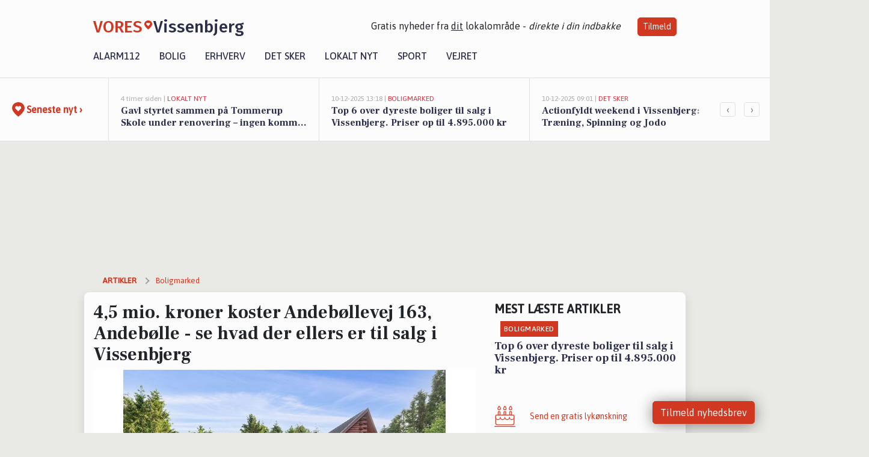

--- FILE ---
content_type: text/html; charset=utf-8
request_url: https://vores-vissenbjerg.dk/a/45-mio-kroner-koster-andeboellevej-163-andeboelle-se-hvad-der-ellers-er-til-salg-i-vissenbjerg/e47acb8e-373e-49c5-ad5b-d0ae8a1ef32a
body_size: 18215
content:


<!DOCTYPE html>
<html lang="da">
<head>
    <meta charset="utf-8" />
    <meta name="viewport" content="width=device-width, initial-scale=1.0" />
    <title>4,5  mio. kroner koster Andeb&#xF8;llevej 163, Andeb&#xF8;lle - se hvad der ellers er til salg i Vissenbjerg | VORES Vissenbjerg</title>
    
    <link href='https://fonts.gstatic.com' rel='preconnect' crossorigin>
<link href='https://assets.vorescdn.dk' rel='preconnect' crossorigin>
    <link rel="manifest" href="/manifest.json">
        <meta name="description" content="Overblik: Nye boliger til salg i Vissenbjerg" />


    <link rel="canonical" href="https://vores-vissenbjerg.dk/a/45-mio-kroner-koster-andeboellevej-163-andeboelle-se-hvad-der-ellers-er-til-salg-i-vissenbjerg/e47acb8e-373e-49c5-ad5b-d0ae8a1ef32a">


<meta property="fb:app_id" content="603210533761694" />
    <meta property="fb:pages" content="108759487355822" />
        <meta property="og:type" content="article" />
        <meta property="og:image" content="https://assets.vorescdn.dk/vores-by/c4cb25b1-3112-4588-b287-6a4fd4276251.jpg?width=1200&amp;height=630&amp;mode=pad&amp;bgcolor=FFFFFF&amp;scale=both" />
        <meta property="article:published_date" content="2024-11-27T13:19:15" />
        <meta property="article:author" content="System" />

    <script type="application/ld+json">
        {"@context":"https://schema.org","@type":"NewsArticle","mainEntityOfPage":{"@type":"WebPage","@id":"https://vores-vissenbjerg.dk/a/45-mio-kroner-koster-andeboellevej-163-andeboelle-se-hvad-der-ellers-er-til-salg-i-vissenbjerg/e47acb8e-373e-49c5-ad5b-d0ae8a1ef32a"},"headline":"4,5  mio. kroner koster Andebøllevej 163, Andebølle - se hvad der ellers er til salg i Vissenbjerg","image":["https://assets.vorescdn.dk/vores-by/96111332-e52b-4343-a31e-38e4220c2aa8.jpg","https://assets.vorescdn.dk/vores-by/c4cb25b1-3112-4588-b287-6a4fd4276251.jpg","https://assets.vorescdn.dk/vores-by/f602a6ed-7562-46e1-98e7-898b2a2afd1d.jpg","https://assets.vorescdn.dk/vores-by/df12f1c1-596a-4b1c-a95e-f4b644930011.jpg","https://assets.vorescdn.dk/vores-by/27136cdf-79b8-4ea0-a57b-f9dec327f87d.jpg"],"datePublished":"2024-11-27T13:19:15","dateModified":null,"author":{"@type":"Person","name":"System"},"publisher":{"@type":"Organization","name":"VORES Vissenbjerg","logo":{"@type":"ImageObject","url":"https://vores-vissenbjerg.dk/img/logo/site_square.png"}}}
    </script>



    <meta name="facebook-domain-verification" content="pgukhwf6pig7oxpm15dvjhuzti0vfo" />

    
<link rel="icon" type="image/png" href="/img/icons/icon-152x152.png" />
<link rel="apple-touch-icon" type="image/png" href="/favicon.png" />

<link rel="preload" as="style" href="https://fonts.googleapis.com/css?family=Frank&#x2B;Ruhl&#x2B;Libre:400,700|Asap:400,500|Fira&#x2B;Sans:500|Merriweather:400&amp;display=swap">
<link href="https://fonts.googleapis.com/css?family=Frank&#x2B;Ruhl&#x2B;Libre:400,700|Asap:400,500|Fira&#x2B;Sans:500|Merriweather:400&amp;display=swap" rel="stylesheet" />

<link rel="preload" as="style" href="/dist/main.css?v=4lVlcf_nVVhS9k3-PzDma9gPCqVzZa-xwe6Z3nUGu-A">
<link rel="stylesheet" href="/dist/main.css?v=4lVlcf_nVVhS9k3-PzDma9gPCqVzZa-xwe6Z3nUGu-A" />
        <script type="text/javascript">
        window.dataLayer = window.dataLayer || [];
        window.dataLayer.push({
            dlv_page_type: "artikel_vip",
            dlv_category: "Boligmarked",
            dlv_source: "Boliga.dk"
        });
    </script>

    
    
<script>
var voresConfiguration = {"modules":["floating-subscribe"],"site":{"name":"Vissenbjerg","siteName":"VORES Vissenbjerg","hostname":"vores-vissenbjerg.dk","facebookPageId":108759487355822,"instagramHandle":""},"bannerPlaceholder":{"salesEmail":"salg@voresdigital.dk?subject=Henvendelse fra VORES Vissenbjerg","logo":"https://assets.vorescdn.dk/remote/vores-vissenbjerg.dk/img/logo/site.png?width=250"},"facebookAppId":"603210533761694","googleSignInClientId":"643495767278-bqenl96m5li36d9c3e1a1ujch1giorgn.apps.googleusercontent.com","products":{"groceryPlusProductId":"832729fc-0197-4a09-a829-2ad24ec33c74"},"csrf":"CfDJ8FuIb0WNFg9DhYJimJMeEWjqKU7dsTz7-B-VPDB5e-cEhXF5jgsLRu6QT0MCPOFOudzOLCWirfXvLAvO38pG4dIuWRA-KFd6sJBzpzkCxeA4q_VU1HDdmguIiTuhH7jEG5BNIhMU6pWHs1OBeuWcyRI","gtmId":"GTM-PMFG7C7"}
</script>

<script src="/dist/essentials-bundle.js?v=hjEg4_jAEA1nYcyRynaMY4wTMfjlzT6aiRLaBhOhzEo" defer></script>
    
<script type="text/javascript">
var utag_data = {
}
</script>
<!-- Loading script asynchronously -->
<script type="text/javascript">
    (function(a,b,c,d){
    a='//tags.tiqcdn.com/utag/jysk-fynske-medier/partners/prod/utag.js';
    b=document;c='script';d=b.createElement(c);d.src=a;d.type='text/java'+c;d.async=true;
    a=b.getElementsByTagName(c)[0];a.parentNode.insertBefore(d,a);
    })();
</script>


<script async='async' src='//macro.adnami.io/macro/hosts/adsm.macro.voresdigital.dk.js'></script>


<script src="//zrzzqdBnFEBxKXGb4.ay.delivery/manager/zrzzqdBnFEBxKXGb4" type="text/javascript" referrerpolicy="no-referrer-when-downgrade"></script>


<script>window.googletag = window.googletag || {cmd: []};</script>
<script>
    googletag.cmd.push(function(){
        googletag.pubads().setTargeting('vd_page', "vores-vissenbjerg.dk");
googletag.pubads().setTargeting('vd_category', "boligmarked");googletag.pubads().setTargeting('vd_type', "artikel_vip");    });
</script>
</head>
<body>
    

<div class="d-flex flex-column">
    

<header class="" id="header">
    <nav class="navbar navbar-expand-md navbar-light sticky ">
        <div class="container">
            <div class="d-flex flex-wrap align-items-center w-100 justify-content-between">
                    <a class="logo" href="/">
        <span>VORES</span><div class="logo-icon"><img alt="" src="/img/logo/homeheart.svg" aria-hidden="true" /></div><span>Vissenbjerg</span>
                    </a>
                    <burger-menu></burger-menu>
                    <div class="d-none d-lg-block">
                        <span>Gratis nyheder fra <u>dit</u> lokalområde - <i>direkte i din indbakke</i></span>
                        <button onclick="vmh.showSubscribeModal('Header')" class="ml-4 btn btn-sm btn-primary">Tilmeld</button>
                    </div>
            </div>
                <div class="d-flex flex-wrap align-items-center">
                    
                    <div class="collapse navbar-collapse text-right text-md-center" id="navbarMenu">
                        <ul class="navbar-nav mr-auto mt-2 mt-lg-0">

                            <li class="nav-item">
                                <a class="nav-link" href="/alarm112">
                                    Alarm112
                                </a>
                            </li>
                            <li class="nav-item">
                                <a class="nav-link" href="/bolig">
                                    Bolig
                                </a>
                            </li>
                            <li class="nav-item" site="Site">
                                <a class="nav-link" href="/erhverv">
                                    Erhverv
                                </a>
                            </li>
                            <li class="nav-item">
                                <a class="nav-link" href="/detsker">
                                    Det sker
                                </a>
                            </li>
                            <li class="nav-item">
                                <a class="nav-link" href="/lokaltnyt">
                                    Lokalt nyt
                                </a>
                            </li>
                            <li class="nav-item">
                                <a class="nav-link" href="/sport">
                                    Sport
                                </a>
                            </li>
                            <li class="nav-item align-middle">
                                
                            </li>
                            <li class="nav-item align-middle">
                                <a class="nav-link align-items-center" href="/vejret">
                                    Vejret
                                </a>
                            </li>
                        </ul>
                    </div>
                </div>
        </div>
    </nav>
</header>
    <div class="d-flex flex-column flex-grow-1">
        <div class="flex-grow-1">
                
<div class="news-bar">
    <!-- Label section -->
    <div class="news-bar-label">
        <a class="article-icon" href="/artikler">
            <b class="news-title">Seneste nyt &rsaquo;</b>
        </a>
    </div>

    <!-- News slider section -->
    <div class="news-slider">
            <a class="article-link" href="/artikler?contentId=55181d64-08c5-4e88-bd45-a3ef888b0235" ga-track-kpi="" data-action="click_article" data-itemid="55181d64-08c5-4e88-bd45-a3ef888b0235" data-itemtype="Content" data-itemcategory="Lokalt nyt" data-placement="1" data-container="news_bar_preview">
                <div class="news-bar-item" ga-track-impression="" data-itemid="55181d64-08c5-4e88-bd45-a3ef888b0235" data-itemtype="Content" data-itemcategory="Lokalt nyt" data-placement="1" data-container="news_bar_preview">
                    <div class="timeago">4 timer siden | </div>
                    <div class="category">Lokalt nyt</div>
                    <b class="news-title">Gavl styrtet sammen p&#xE5; Tommerup Skole under renovering &#x2013; ingen kommet til skade og omr&#xE5;det er sikret</b>
                </div>
            </a>
            <a class="article-link" href="/artikler?contentId=c60064f0-e028-4f7b-b9d8-dbd45ccea926" ga-track-kpi="" data-action="click_article" data-itemid="c60064f0-e028-4f7b-b9d8-dbd45ccea926" data-itemtype="Content" data-itemcategory="Boligmarked" data-placement="2" data-container="news_bar_preview">
                <div class="news-bar-item" ga-track-impression="" data-itemid="c60064f0-e028-4f7b-b9d8-dbd45ccea926" data-itemtype="Content" data-itemcategory="Boligmarked" data-placement="2" data-container="news_bar_preview">
                    <div class="timeago">10-12-2025 13:18 | </div>
                    <div class="category">Boligmarked</div>
                    <b class="news-title">Top 6 over dyreste boliger til salg i Vissenbjerg. Priser op til 4.895.000 kr</b>
                </div>
            </a>
            <a class="article-link" href="/artikler?contentId=69720e71-bf30-466f-b2f6-ab7dd924476f" ga-track-kpi="" data-action="click_article" data-itemid="69720e71-bf30-466f-b2f6-ab7dd924476f" data-itemtype="Content" data-itemcategory="Det sker" data-placement="3" data-container="news_bar_preview">
                <div class="news-bar-item" ga-track-impression="" data-itemid="69720e71-bf30-466f-b2f6-ab7dd924476f" data-itemtype="Content" data-itemcategory="Det sker" data-placement="3" data-container="news_bar_preview">
                    <div class="timeago">10-12-2025 09:01 | </div>
                    <div class="category">Det sker</div>
                    <b class="news-title">Actionfyldt weekend i Vissenbjerg: Tr&#xE6;ning, Spinning og Jodo</b>
                </div>
            </a>
            <a class="article-link" href="/artikler?contentId=1b367554-4209-40bb-a56a-c397d1f769f1" ga-track-kpi="" data-action="click_article" data-itemid="1b367554-4209-40bb-a56a-c397d1f769f1" data-itemtype="Content" data-itemcategory="Alarm112" data-placement="4" data-container="news_bar_preview">
                <div class="news-bar-item" ga-track-impression="" data-itemid="1b367554-4209-40bb-a56a-c397d1f769f1" data-itemtype="Content" data-itemcategory="Alarm112" data-placement="4" data-container="news_bar_preview">
                    <div class="timeago">09-12-2025 16:03 | </div>
                    <div class="category">Alarm112</div>
                    <b class="news-title">Voldeligt overfald: Politi s&#xF8;ger vidner</b>
                </div>
            </a>
            <a class="article-link" href="/artikler?contentId=a357abf4-dd6b-4449-bff6-e901633b4d85" ga-track-kpi="" data-action="click_article" data-itemid="a357abf4-dd6b-4449-bff6-e901633b4d85" data-itemtype="Content" data-itemcategory="Det sker" data-placement="5" data-container="news_bar_preview">
                <div class="news-bar-item" ga-track-impression="" data-itemid="a357abf4-dd6b-4449-bff6-e901633b4d85" data-itemtype="Content" data-itemcategory="Det sker" data-placement="5" data-container="news_bar_preview">
                    <div class="timeago">09-12-2025 07:40 | </div>
                    <div class="category">Det sker</div>
                    <b class="news-title">Adventssang i Vissenbjerg Kirke</b>
                </div>
            </a>
            <a class="article-link" href="/artikler?contentId=2da88c0f-12ff-4c8d-a34f-0bff091bd9a4" ga-track-kpi="" data-action="click_article" data-itemid="2da88c0f-12ff-4c8d-a34f-0bff091bd9a4" data-itemtype="Content" data-itemcategory="Dagligvarer" data-placement="6" data-container="news_bar_preview">
                <div class="news-bar-item" ga-track-impression="" data-itemid="2da88c0f-12ff-4c8d-a34f-0bff091bd9a4" data-itemtype="Content" data-itemcategory="Dagligvarer" data-placement="6" data-container="news_bar_preview">
                    <div class="timeago">07-12-2025 16:01 | </div>
                    <div class="category">Dagligvarer</div>
                    <b class="news-title">Skyr eller Coop yoghurt til kun 10 kr. og Schulstad Det Gode br&#xF8;d for 8 kr. - se de lokale tilbud</b>
                </div>
            </a>
            <a class="article-link" href="/artikler?contentId=2d94c172-8463-4547-b17d-039ce5d4c2d7" ga-track-kpi="" data-action="click_article" data-itemid="2d94c172-8463-4547-b17d-039ce5d4c2d7" data-itemtype="Content" data-itemcategory="Det sker" data-placement="7" data-container="news_bar_preview">
                <div class="news-bar-item" ga-track-impression="" data-itemid="2d94c172-8463-4547-b17d-039ce5d4c2d7" data-itemtype="Content" data-itemcategory="Det sker" data-placement="7" data-container="news_bar_preview">
                    <div class="timeago">07-12-2025 12:02 | </div>
                    <div class="category">Det sker</div>
                    <b class="news-title">Oplev dynamisk yoga, japansk bueskydning og spejderaktiviteter i Vissenbjerg den kommende uge</b>
                </div>
            </a>
            <a class="article-link" href="/artikler?contentId=f77aa6b7-56ed-49ac-820d-5397fbe66793" ga-track-kpi="" data-action="click_article" data-itemid="f77aa6b7-56ed-49ac-820d-5397fbe66793" data-itemtype="Content" data-itemcategory="Boligmarked" data-placement="8" data-container="news_bar_preview">
                <div class="news-bar-item" ga-track-impression="" data-itemid="f77aa6b7-56ed-49ac-820d-5397fbe66793" data-itemtype="Content" data-itemcategory="Boligmarked" data-placement="8" data-container="news_bar_preview">
                    <div class="timeago">07-12-2025 10:05 | </div>
                    <div class="category">Boligmarked</div>
                    <b class="news-title">Andeb&#xF8;llevej 219 er til salg for kun 190.000 kr.: Se de billigste boliger til salg i Vissenbjerg her</b>
                </div>
            </a>
            <a class="article-link" href="/artikler?contentId=a7e222a4-3e74-4905-93de-d06807849af4" ga-track-kpi="" data-action="click_article" data-itemid="a7e222a4-3e74-4905-93de-d06807849af4" data-itemtype="Content" data-itemcategory="Fodbold" data-placement="9" data-container="news_bar_preview">
                <div class="news-bar-item" ga-track-impression="" data-itemid="a7e222a4-3e74-4905-93de-d06807849af4" data-itemtype="Content" data-itemcategory="Fodbold" data-placement="9" data-container="news_bar_preview">
                    <div class="timeago">04-12-2025 11:00 | </div>
                    <div class="category">Fodbold</div>
                    <b class="news-title">Firmafodbold og festlig showturnering i Vissenbjerg</b>
                </div>
            </a>
            <a class="article-link" href="/artikler?contentId=a07c1a2e-5219-4ba2-b5eb-419188a49409" ga-track-kpi="" data-action="click_article" data-itemid="a07c1a2e-5219-4ba2-b5eb-419188a49409" data-itemtype="Content" data-itemcategory="Biler" data-placement="10" data-container="news_bar_preview">
                <div class="news-bar-item" ga-track-impression="" data-itemid="a07c1a2e-5219-4ba2-b5eb-419188a49409" data-itemtype="Content" data-itemcategory="Biler" data-placement="10" data-container="news_bar_preview">
                    <div class="timeago">02-12-2025 14:15 | </div>
                    <div class="category">Biler</div>
                    <b class="news-title">8 dyreste biler til salg i n&#xE6;rheden af Assens Kommune</b>
                </div>
            </a>
    </div>

        <!-- Navigation section -->
        <div class="news-bar-navigation">
            <button class="btn btn-outline-secondary" onclick="scrollNewsBar(-350)">&lsaquo;</button>
            <button class="btn btn-outline-secondary" onclick="scrollNewsBar(350)">&rsaquo;</button>
        </div>
</div>
            <div class="container pt-3">
                            <div class="step_sticky step_sticky_left">
    <div data-ay-manager-id="div-gpt-ad-sticky_1">
        <script type="text/javascript">
            window.ayManagerEnv = window.ayManagerEnv || { cmd : []};
            window.ayManagerEnv.cmd.push(function() {
                ayManagerEnv.display("div-gpt-ad-sticky_1");
            });
        </script>
    </div>
</div>
                            <div class="step_sticky step_sticky_right">
    <div data-ay-manager-id="div-gpt-ad-sticky_2">
        <script type="text/javascript">
            window.ayManagerEnv = window.ayManagerEnv || { cmd : []};
            window.ayManagerEnv.cmd.push(function() {
                ayManagerEnv.display("div-gpt-ad-sticky_2");
            });
        </script>
    </div>
</div>
                            
<div class="step_billboard">
    <div data-ay-manager-id="div-gpt-ad-billboard_1">
        <script type="text/javascript">
            window.ayManagerEnv = window.ayManagerEnv || { cmd : []};
            window.ayManagerEnv.cmd.push(function() {
                ayManagerEnv.display("div-gpt-ad-billboard_1");
            });
        </script>
    </div>
</div>
                

<div class="vip-page my-3">
    <div class="row">
        <div class="container">

                
    <div class="row breadcrumbs py-2">
        <div class="col">
            <ol itemscope itemtype="http://schema.org/BreadcrumbList" class="list-unstyled my-0 col d-flex">
                <li itemprop="itemListElement" itemscope itemtype="http://schema.org/ListItem">
                    <a href="/artikler" itemid="/artikler" class="section" itemscope itemtype="http://schema.org/Thing" itemprop="item">
                        <span itemprop="name">Artikler</span>
                    </a>
                    <meta itemprop="position" content="1" />
                </li>
                    <li class="" itemprop="itemListElement" itemscope itemtype="http://schema.org/ListItem">
                            <a href="/artikler/boligmarked" itemid="/artikler/boligmarked" itemscope itemtype="http://schema.org/Thing" itemprop="item">
                                <span itemprop="name">Boligmarked</span>
                            </a>
                        <meta itemprop="position" content="2" />
                    </li>
                    <li class="sr-only" itemprop="itemListElement" itemscope itemtype="http://schema.org/ListItem">
                            <span itemid="/a/45-mio-kroner-koster-andeboellevej-163-andeboelle-se-hvad-der-ellers-er-til-salg-i-vissenbjerg/e47acb8e-373e-49c5-ad5b-d0ae8a1ef32a" itemscope itemtype="http://schema.org/Thing" itemprop="item">
                                <span itemprop="name">4,5  mio. kroner koster Andeb&#xF8;llevej 163, Andeb&#xF8;lle - se hvad der ellers er til salg i Vissenbjerg</span>
                            </span>
                        <meta itemprop="position" content="3" />
                    </li>
            </ol>
        </div>
    </div>

        </div>
    </div>


    <div class="row">
        <div class="container bg-white shadow pb-4 default-container-padding">
            <div class="row mt-3">
                <div class="col-12 col-lg-8">
                    <article id="e47acb8e-373e-49c5-ad5b-d0ae8a1ef32a" class="propertyarticle desktop" data-id="e47acb8e-373e-49c5-ad5b-d0ae8a1ef32a"
         data-category="Boligmarked" data-assets='[{"id":"96111332-e52b-4343-a31e-38e4220c2aa8","width":1920,"height":1280},{"id":"c4cb25b1-3112-4588-b287-6a4fd4276251","width":2600,"height":1733},{"id":"f602a6ed-7562-46e1-98e7-898b2a2afd1d","width":1920,"height":1280},{"id":"df12f1c1-596a-4b1c-a95e-f4b644930011","width":1920,"height":1280},{"id":"27136cdf-79b8-4ea0-a57b-f9dec327f87d","width":1920,"height":1280}]'>
    <h1>
        4,5  mio. kroner koster Andeb&#xF8;llevej 163, Andeb&#xF8;lle - se hvad der ellers er til salg i Vissenbjerg
    </h1>


            <div class="cover-img-container">
                <img class="cover-img" src="https://assets.vorescdn.dk/vores-by/c4cb25b1-3112-4588-b287-6a4fd4276251.jpg?width=635&amp;height=357&amp;mode=pad&amp;bgcolor=FFFFFF&amp;scale=both" srcset="https://assets.vorescdn.dk/vores-by/c4cb25b1-3112-4588-b287-6a4fd4276251.jpg?width=1270&amp;height=714&amp;mode=pad&amp;bgcolor=FFFFFF&amp;scale=both 2x, https://assets.vorescdn.dk/vores-by/c4cb25b1-3112-4588-b287-6a4fd4276251.jpg?width=635&amp;height=357&amp;mode=pad&amp;bgcolor=FFFFFF&amp;scale=both 1x" data-assetid="c4cb25b1-3112-4588-b287-6a4fd4276251" />
               
            </div>
    <div class="col-12 d-flex editor py-2 mt-1 mb-1 border-bottom border-top pl-0 align-items-center">
            <div class="d-flex flex-wrap justify-content-end align-items-center" style="margin-left: auto;">

                
<a class="btn btn-sm btn-primary d-flex align-items-center justify-content-center" id="shareLinkBtn" style="white-space: nowrap" title="Del på Facebook" onclick="vmh.shareLink('https%3A%2F%2Fvores-vissenbjerg.dk%2Fa%2F45-mio-kroner-koster-andeboellevej-163-andeboelle-se-hvad-der-ellers-er-til-salg-i-vissenbjerg%2Fe47acb8e-373e-49c5-ad5b-d0ae8a1ef32a')">
	Del artikel <img alt="Del på facebook" class="ml-2" style="height: 18px;width: 18px;" src="/img/icons/icon-share-white.svg" />
</a>


            </div>
    </div>
    <div class="d-flex flex-wrap justify-content-between">
            <div>
                <img src="/img/icons/clock-icon.svg" alt="dato" style="height: 11px; width: 11px" />
                <time itemprop="dateCreated datePublished"
                      datetime="2024-11-27T12:19:15Z"
                      class="text-muted">
                    Onsdag d. 27. nov. 2024 - kl. 13:19
                </time>
            </div>
    </div>
    <br />

    <div class="article-content">
        
        
<p>
    Leger du med tanken om at flytte til Vissenbjerg? Det kan også være, at du allerede bor i kommunen, men leder efter et nyt sted, du kan kalde hjem?
</p>

<p>
    Der er mange ting en kommende boligkøber skal tage stilling til, når de kigger udvalget igennem og lige så mange krav, der skal opfyldes.
</p>

<p>
    Derfor får du her et blandet overblik over de boliger, der netop er sat til salg i byen:
</p>





<div class="d-flex flex-wrap justify-content-center justify-content-md-between rentalproperties">
        <div class="property">
            <div ga-track-impression="" data-itemtype="Property" data-placement="1" data-container="article_boliga_property">
                <a href="https://www.boliga.dk/bolig/2071792/andeboellevej_163_andeboelle_5492_vissenbjerg" target="_blank" rel="noopener" class="pb-4 link-black" ga-track-external-click="" data-container="article_boliga_property">
                        <img data-src="https://assets.vorescdn.dk/vores-by/c4cb25b1-3112-4588-b287-6a4fd4276251.jpg?width=300&amp;height=160&amp;mode=carve" data-srcset="https://assets.vorescdn.dk/vores-by/c4cb25b1-3112-4588-b287-6a4fd4276251.jpg?width=600&amp;height=320&amp;mode=carve 2x, https://assets.vorescdn.dk/vores-by/c4cb25b1-3112-4588-b287-6a4fd4276251.jpg?width=300&amp;height=160&amp;mode=carve 1x" data-assetid="c4cb25b1-3112-4588-b287-6a4fd4276251" />

                    <span class="right">4.495.000 kr</span>

                    <span class="right-lower">232 m<sup>2</sup></span>

                    <h5 class="pt-2">Andeb&#xF8;llevej 163, Andeb&#xF8;lle, Vissenbjerg</h5>
                </a>

            </div>
        </div>
        <div class="property">
            <div ga-track-impression="" data-itemtype="Property" data-customername="Nybolig Assens" data-customerid="b529df0c-4bcc-4f69-2516-08dc3f607df5" data-businessname="Nybolig Assens" data-businessid="88561c25-559f-49e7-0958-08dbed529b6d" data-placement="2" data-container="article_boliga_property">
                <a href="https://www.boliga.dk/bolig/2127971/duedalen_113_5492_vissenbjerg" target="_blank" rel="noopener" class="pb-4 link-black" ga-track-external-click="" data-customername="Nybolig Assens" data-customerid="b529df0c-4bcc-4f69-2516-08dc3f607df5" data-businessname="Nybolig Assens" data-businessid="88561c25-559f-49e7-0958-08dbed529b6d" data-container="article_boliga_property">
                        <img data-src="https://assets.vorescdn.dk/vores-by/f602a6ed-7562-46e1-98e7-898b2a2afd1d.jpg?width=300&amp;height=160&amp;mode=carve" data-srcset="https://assets.vorescdn.dk/vores-by/f602a6ed-7562-46e1-98e7-898b2a2afd1d.jpg?width=600&amp;height=320&amp;mode=carve 2x, https://assets.vorescdn.dk/vores-by/f602a6ed-7562-46e1-98e7-898b2a2afd1d.jpg?width=300&amp;height=160&amp;mode=carve 1x" data-assetid="f602a6ed-7562-46e1-98e7-898b2a2afd1d" />

                    <span class="right">3.395.000 kr</span>

                    <span class="right-lower">167 m<sup>2</sup></span>

                    <h5 class="pt-2">Duedalen 113, Vissenbjerg</h5>
                </a>

                    <div class="mb-1">
                        Til salg hos <a href="https://www.nybolig.dk/ejendomsmaeglere/fyn/nybolig-assens" target="_blank" rel="noopener" ga-track-external-click="" data-customername="Nybolig Assens" data-customerid="b529df0c-4bcc-4f69-2516-08dc3f607df5" data-businessname="Nybolig Assens" data-businessid="88561c25-559f-49e7-0958-08dbed529b6d" data-container="article_boliga_property">Nybolig Assens</a>
                    </div>
            </div>
        </div>
        <div class="property">
            <div ga-track-impression="" data-itemtype="Property" data-placement="3" data-container="article_boliga_property">
                <a href="https://www.boliga.dk/bolig/2152281/rugvaenget_19_skalleboelle_5492_vissenbjerg" target="_blank" rel="noopener" class="pb-4 link-black" ga-track-external-click="" data-container="article_boliga_property">
                        <img data-src="https://assets.vorescdn.dk/vores-by/27136cdf-79b8-4ea0-a57b-f9dec327f87d.jpg?width=300&amp;height=160&amp;mode=carve" data-srcset="https://assets.vorescdn.dk/vores-by/27136cdf-79b8-4ea0-a57b-f9dec327f87d.jpg?width=600&amp;height=320&amp;mode=carve 2x, https://assets.vorescdn.dk/vores-by/27136cdf-79b8-4ea0-a57b-f9dec327f87d.jpg?width=300&amp;height=160&amp;mode=carve 1x" data-assetid="27136cdf-79b8-4ea0-a57b-f9dec327f87d" />

                    <span class="right">2.695.000 kr</span>

                    <span class="right-lower">278 m<sup>2</sup></span>

                    <h5 class="pt-2">Rugv&#xE6;nget 19, Skalleb&#xF8;lle, Vissenbjerg</h5>
                </a>

            </div>
        </div>
        <div class="property">
            <div ga-track-impression="" data-itemtype="Property" data-placement="4" data-container="article_boliga_property">
                <a href="https://www.boliga.dk/bolig/2130543/mejseparken_3_5492_vissenbjerg" target="_blank" rel="noopener" class="pb-4 link-black" ga-track-external-click="" data-container="article_boliga_property">
                        <img src="/img/content/property/bolig-billede-paa-vej.png" width="300" height="160" />

                    <span class="right">2.395.000 kr</span>

                    <span class="right-lower">171 m<sup>2</sup></span>

                    <h5 class="pt-2">Mejseparken 3, Vissenbjerg</h5>
                </a>

            </div>
        </div>
            <div class="lead-form mb-4 mt-2 font-sans">
                <lead-form data-csrf="CfDJ8FuIb0WNFg9DhYJimJMeEWiZNjIFtzREvzgwUTdKXXl7BNE3vhBlSyCy3PpXXtRFPrTdlApA5tSXi5Gp9Sv6YbQPPP2aQN8tuB0BIarCum70pEECGWnOugfxAOT-rdXWSKvF8hu7oIhbza51F4-ZN3I" data-eventsection="ArticlePropertyFeed" />
            </div>
            
        <div class="property">
            <div ga-track-impression="" data-itemtype="Property" data-placement="5" data-container="article_boliga_property">
                <a href="https://www.boliga.dk/bolig/2072117/vestergade_53_5492_vissenbjerg" target="_blank" rel="noopener" class="pb-4 link-black" ga-track-external-click="" data-container="article_boliga_property">
                        <img data-src="https://assets.vorescdn.dk/vores-by/df12f1c1-596a-4b1c-a95e-f4b644930011.jpg?width=300&amp;height=160&amp;mode=carve" data-srcset="https://assets.vorescdn.dk/vores-by/df12f1c1-596a-4b1c-a95e-f4b644930011.jpg?width=600&amp;height=320&amp;mode=carve 2x, https://assets.vorescdn.dk/vores-by/df12f1c1-596a-4b1c-a95e-f4b644930011.jpg?width=300&amp;height=160&amp;mode=carve 1x" data-assetid="df12f1c1-596a-4b1c-a95e-f4b644930011" />

                    <span class="right">2.195.000 kr</span>

                    <span class="right-lower">170 m<sup>2</sup></span>

                    <h5 class="pt-2">Vestergade 53, Vissenbjerg</h5>
                </a>

            </div>
        </div>
        <div class="property">
            <div ga-track-impression="" data-itemtype="Property" data-placement="6" data-container="article_boliga_property">
                <a href="https://www.boliga.dk/bolig/2059580/middelfartvej_131_assenboelle_5492_vissenbjerg" target="_blank" rel="noopener" class="pb-4 link-black" ga-track-external-click="" data-container="article_boliga_property">
                        <img data-src="https://assets.vorescdn.dk/vores-by/96111332-e52b-4343-a31e-38e4220c2aa8.jpg?width=300&amp;height=160&amp;mode=carve" data-srcset="https://assets.vorescdn.dk/vores-by/96111332-e52b-4343-a31e-38e4220c2aa8.jpg?width=600&amp;height=320&amp;mode=carve 2x, https://assets.vorescdn.dk/vores-by/96111332-e52b-4343-a31e-38e4220c2aa8.jpg?width=300&amp;height=160&amp;mode=carve 1x" data-assetid="96111332-e52b-4343-a31e-38e4220c2aa8" />

                    <span class="right">1.995.000 kr</span>

                    <span class="right-lower">281 m<sup>2</sup></span>

                    <h5 class="pt-2">Middelfartvej 131, Assenb&#xF8;lle, Vissenbjerg</h5>
                </a>

            </div>
        </div>
</div>

    </div>
    
        <div class="d-flex flex-wrap justify-content-between">
            <small class="text-muted">VORES Vissenbjerg overvåger løbende boligmarkedet og artiklen opdateres derfor
                løbende.</small>
        </div>


        <div class="d-flex flex-wrap justify-content-between">
                <small class="text-muted">Kilde: <a target="_blank" href="https://boliga.dk">Boliga.dk</a></small>
        </div>




        
    <div class="d-flex justify-content-center py-3 pb-5 w-100">
        <a class="b4nn3r w300_h160"
           aria-hidden="true"
           title="Reklame"
           href="https://www.lagersalg.com/?utm_source=vores-vissenbjerg.dk&amp;utm_medium=banner"
           rel="noopener nofollow"
           target="_blank"
           data-background="https://assets.vorescdn.dk/vores-by/d19e68de-c90f-4037-8a36-804ae5516b95.jpg?width=300&amp;height=160&amp;mode=crop&amp;bgcolor=FFFFFF"
           data-backgroundretina="https://assets.vorescdn.dk/vores-by/d19e68de-c90f-4037-8a36-804ae5516b95.jpg?width=600&amp;height=320&amp;mode=crop&amp;bgcolor=FFFFFF"
           data-id="7d0fd92a-832e-49ca-8f4d-445cca733093"
           data-track="True"
           data-allowduplicates="False"
           data-onlyshowbannersfrombusinesseswithproductid="">
        </a>

</div>

</article>

                    <div class="row justify-content-center border-top py-3">
                        <div class="col-md-6 col-sm my-2">
                            <email-signup-widget 
    data-location="Article" 
    ></email-signup-widget>
                        </div>
                    </div>

                </div>
                <div class="col-12 col-lg-4 order-2 order-md-1">
                    
                        <div>
                                <h5 class="text-uppercase font-weight-bold pb-3">Mest læste artikler</h5>
        <div class="row pb-3 mb-3">
            <div class="col">
                

<a class="top-story article-link h-100" href="/a/top-6-over-dyreste-boliger-til-salg-i-vissenbjerg-priser-op-til-4895000-kr/c60064f0-e028-4f7b-b9d8-dbd45ccea926" ga-track-impression="" data-itemid="c60064f0-e028-4f7b-b9d8-dbd45ccea926" data-itemtype="Content" data-itemcategory="Boligmarked" data-container="medium_article_preview" ga-track-kpi="" data-action="click_article">
    <div class="top-story-header">
        <div class="img-container">
            <div class="img-bg " data-background="https://assets.vorescdn.dk/vores-by/e637e13b-c60d-4a3e-8355-cb06ba54fa9a.jpg?width=185&amp;height=104&amp;mode=max&amp;bgcolor=FFFFFF&amp;quality=90&amp;c.focus=faces" data-backgroundretina="https://assets.vorescdn.dk/vores-by/e637e13b-c60d-4a3e-8355-cb06ba54fa9a.jpg?width=370&amp;height=208&amp;mode=max&amp;bgcolor=FFFFFF&amp;quality=90&amp;c.focus=faces" data-assetid="e637e13b-c60d-4a3e-8355-cb06ba54fa9a">
            </div>
        </div>

        <div class="categories">   
                <div class="category">Boligmarked</div>
        </div>
        
    </div>

    <h2 class="mt-3 mb-0">Top 6 over dyreste boliger til salg i Vissenbjerg. Priser op til 4.895.000 kr</h2>
</a>
            </div>
        </div>

                        </div>
                    
                    <div class="w-100 border-bottom py-3">
                        <a class="d-flex align-items-center cta" href="/brugerindhold/opret-lykoenskning">
                            <img class="mr-4" alt="lykønskning" src="/img/icons/icon-lykkeoenskning.svg" />
                            <span class="flex-grow-1">
                                Send en gratis lykønskning
                            </span>
                        </a>
                    </div>
                    <div class="w-100 border-bottom py-3">
                        <a class="d-flex align-items-center cta" href="/opret-mindeside">
                            <img class="mr-4" alt="mindeord" src="/img/icons/icon-mindeord.svg" />
                            <span class="flex-grow-1">
                                Opret mindeside
                            </span>
                        </a>
                    </div>
                    <div class="w-100 py-3">
                        <a class="d-flex align-items-center cta" href="/brugerindhold/opret-nyhed">
                            <img class="mr-4" alt="læserbidrag" src="/img/icons/icon-laeserbidrag.svg" />
                            <span class="flex-grow-1">
                                Indsend dit læserbidrag
                            </span>
                        </a>
                    </div>
                    <facebook-carousel data-breakpoints='{
                  "540": {
                    "slidesPerView": 2
                  },
                  "758": {
                    "slidesPerView": 3
                  },
                  "960": {
                    "slidesPerView": 1
                  }
                }'
                    data-container="facebook_post_carousel"></facebook-carousel>
                    <div class="mb-3">
                        <div class="w-100 d-flex justify-content-center border-bottom py-4">
        <div class="b4nn3r lazy w300_h160"
             data-size="w300_h160"
             data-placement=""
             data-allowplaceholder="False"
             data-onlyshowbannersfrombusinesseswithproductid="">
        </div>

</div>
                    </div>
                        
<div class="step_rectangle">
    <div data-ay-manager-id="div-gpt-ad-rectangle_1">
        <script type="text/javascript">
            window.ayManagerEnv = window.ayManagerEnv || { cmd : []};
            window.ayManagerEnv.cmd.push(function() {
                ayManagerEnv.display("div-gpt-ad-rectangle_1");
            });
        </script>
    </div>
</div>
                </div>
                    <div class="col-12 order-1 order-md-2">
                            
<div class="step_billboard">
    <div data-ay-manager-id="div-gpt-ad-billboard_2">
        <script type="text/javascript">
            window.ayManagerEnv = window.ayManagerEnv || { cmd : []};
            window.ayManagerEnv.cmd.push(function() {
                ayManagerEnv.display("div-gpt-ad-billboard_2");
            });
        </script>
    </div>
</div>
                    </div>
                <div class="col-12 order-3 order-md-3">
                    <div class="row mt-3">
                        <div class="col-12 col-lg-8">
                            
<div class="article-stream" style="padding-right: 5px; padding-left: 5px">
    
    <div class="mb-5">
        <div class="row">
            <div class="col">
                

<a class="cover-story article-link desktop" href="/a/gavl-styrtet-sammen-paa-tommerup-skole-under-renovering-ingen-kommet-til-skade-og-omraadet-er-sikret/55181d64-08c5-4e88-bd45-a3ef888b0235" ga-track-impression="" data-itemid="55181d64-08c5-4e88-bd45-a3ef888b0235" data-itemtype="Content" data-itemcategory="Lokalt nyt" data-container="big_article_preview" ga-track-kpi="" data-action="click_article">
    <div class="cover-story-header">
        <div class="img-container">
            <div class="img-bg " style="background-image: url(https://assets.vorescdn.dk/vores-by/f131edb1-bd47-4f54-ac9a-06ca72622fce.jpg?width=630&amp;height=354&amp;mode=max&amp;bgcolor=FFFFFF&amp;c.focus=faces);" data-assetid="f131edb1-bd47-4f54-ac9a-06ca72622fce">
            </div>
        </div>

        <div class="categories">
                <div class="category">Lokalt nyt</div>
        </div>        
    </div>

    <h2 class="h1 mt-3">Gavl styrtet sammen p&#xE5; Tommerup Skole under renovering &#x2013; ingen kommet til skade og omr&#xE5;det er sikret</h2>
</a>
            </div>
        </div>
    </div>


    
    <div class="mb-5">
        <div class="row ">
            <div class="col-6" style="padding-right: 10px">
                

<a class="top-story article-link h-100" href="/a/top-6-over-dyreste-boliger-til-salg-i-vissenbjerg-priser-op-til-4895000-kr/c60064f0-e028-4f7b-b9d8-dbd45ccea926" ga-track-impression="" data-itemid="c60064f0-e028-4f7b-b9d8-dbd45ccea926" data-itemtype="Content" data-itemcategory="Boligmarked" data-container="medium_article_preview" ga-track-kpi="" data-action="click_article">
    <div class="top-story-header">
        <div class="img-container">
            <div class="img-bg " data-background="https://assets.vorescdn.dk/vores-by/e637e13b-c60d-4a3e-8355-cb06ba54fa9a.jpg?width=300&amp;height=169&amp;mode=max&amp;bgcolor=FFFFFF&amp;quality=90&amp;c.focus=faces" data-backgroundretina="https://assets.vorescdn.dk/vores-by/e637e13b-c60d-4a3e-8355-cb06ba54fa9a.jpg?width=600&amp;height=338&amp;mode=max&amp;bgcolor=FFFFFF&amp;quality=90&amp;c.focus=faces" data-assetid="e637e13b-c60d-4a3e-8355-cb06ba54fa9a">
            </div>
        </div>

        <div class="categories">   
                <div class="category">Boligmarked</div>
        </div>
        
    </div>

    <h2 class="mt-3 mb-0">Top 6 over dyreste boliger til salg i Vissenbjerg. Priser op til 4.895.000 kr</h2>
</a>
            </div>
            <div class="col-6" style="padding-left: 10px">
                

<a class="top-story article-link h-100" href="/a/actionfyldt-weekend-i-vissenbjerg-traening-spinning-og-jodo/69720e71-bf30-466f-b2f6-ab7dd924476f" ga-track-impression="" data-itemid="69720e71-bf30-466f-b2f6-ab7dd924476f" data-itemtype="Content" data-itemcategory="Det sker" data-container="medium_article_preview" ga-track-kpi="" data-action="click_article">
    <div class="top-story-header">
        <div class="img-container">
            <div class="img-bg " data-background="https://assets.vorescdn.dk/vores-by/39e725ec-e970-44d5-80ab-772a081735ca.jpg?width=300&amp;height=169&amp;mode=max&amp;bgcolor=FFFFFF&amp;quality=90&amp;c.focus=faces" data-backgroundretina="https://assets.vorescdn.dk/vores-by/39e725ec-e970-44d5-80ab-772a081735ca.jpg?width=600&amp;height=338&amp;mode=max&amp;bgcolor=FFFFFF&amp;quality=90&amp;c.focus=faces" data-assetid="39e725ec-e970-44d5-80ab-772a081735ca">
            </div>
        </div>

        <div class="categories">   
                <div class="category">Det sker</div>
        </div>
        
    </div>

    <h2 class="mt-3 mb-0">Actionfyldt weekend i Vissenbjerg: Tr&#xE6;ning, Spinning og Jodo</h2>
</a>
            </div>
        </div>
    </div>


    
    <div class="mb-5">
        <div class="row ">
            <div class="col-6" style="padding-right: 10px">
                

<a class="top-story article-link h-100" href="/a/adventssang-i-vissenbjerg-kirke/a357abf4-dd6b-4449-bff6-e901633b4d85" ga-track-impression="" data-itemid="a357abf4-dd6b-4449-bff6-e901633b4d85" data-itemtype="Content" data-itemcategory="Det sker" data-container="medium_article_preview" ga-track-kpi="" data-action="click_article">
    <div class="top-story-header">
        <div class="img-container">
            <div class="img-bg " data-background="https://assets.vorescdn.dk/vores-by/55f4636b-cf12-4700-9da4-e85db1983871.jpg?width=300&amp;height=169&amp;mode=max&amp;bgcolor=FFFFFF&amp;quality=90&amp;c.focus=faces" data-backgroundretina="https://assets.vorescdn.dk/vores-by/55f4636b-cf12-4700-9da4-e85db1983871.jpg?width=600&amp;height=338&amp;mode=max&amp;bgcolor=FFFFFF&amp;quality=90&amp;c.focus=faces" data-assetid="55f4636b-cf12-4700-9da4-e85db1983871">
            </div>
        </div>

        <div class="categories">   
                <div class="category">Det sker</div>
        </div>
        
    </div>

    <h2 class="mt-3 mb-0">Adventssang i Vissenbjerg Kirke</h2>
</a>
            </div>
            <div class="col-6" style="padding-left: 10px">
                

<a class="top-story article-link h-100" href="/a/skyr-eller-coop-yoghurt-til-kun-10-kr-og-schulstad-det-gode-broed-for-8-kr-se-de-lokale-tilbud/2da88c0f-12ff-4c8d-a34f-0bff091bd9a4" ga-track-impression="" data-itemid="2da88c0f-12ff-4c8d-a34f-0bff091bd9a4" data-itemtype="Content" data-itemcategory="Dagligvarer" data-container="medium_article_preview" ga-track-kpi="" data-action="click_article">
    <div class="top-story-header">
        <div class="img-container">
            <div class="img-bg " data-background="https://assets.vorescdn.dk/vores-by/f2a68209-9a79-4868-877b-c7010a7c881c.jpg?width=300&amp;height=169&amp;mode=max&amp;bgcolor=FFFFFF&amp;quality=90&amp;c.focus=faces" data-backgroundretina="https://assets.vorescdn.dk/vores-by/f2a68209-9a79-4868-877b-c7010a7c881c.jpg?width=600&amp;height=338&amp;mode=max&amp;bgcolor=FFFFFF&amp;quality=90&amp;c.focus=faces" data-assetid="f2a68209-9a79-4868-877b-c7010a7c881c">
            </div>
        </div>

        <div class="categories">   
                <div class="category">Dagligvarer</div>
        </div>
        
    </div>

    <h2 class="mt-3 mb-0">Skyr eller Coop yoghurt til kun 10 kr. og Schulstad Det Gode br&#xF8;d for 8 kr. - se de lokale tilbud</h2>
</a>
            </div>
        </div>
    </div>

    
    <div class="mb-5">
        <div class="row ">
            <div class="col-6" style="padding-right: 10px">
                

<a class="top-story article-link h-100" href="/a/oplev-dynamisk-yoga-japansk-bueskydning-og-spejderaktiviteter-i-vissenbjerg-den-kommende-uge/2d94c172-8463-4547-b17d-039ce5d4c2d7" ga-track-impression="" data-itemid="2d94c172-8463-4547-b17d-039ce5d4c2d7" data-itemtype="Content" data-itemcategory="Det sker" data-container="medium_article_preview" ga-track-kpi="" data-action="click_article">
    <div class="top-story-header">
        <div class="img-container">
            <div class="img-bg " data-background="https://assets.vorescdn.dk/vores-by/ce03c192-d238-4ea0-bb5b-4461cc91febe.jpg?width=300&amp;height=169&amp;mode=max&amp;bgcolor=FFFFFF&amp;quality=90&amp;c.focus=faces" data-backgroundretina="https://assets.vorescdn.dk/vores-by/ce03c192-d238-4ea0-bb5b-4461cc91febe.jpg?width=600&amp;height=338&amp;mode=max&amp;bgcolor=FFFFFF&amp;quality=90&amp;c.focus=faces" data-assetid="ce03c192-d238-4ea0-bb5b-4461cc91febe">
            </div>
        </div>

        <div class="categories">   
                <div class="category">Det sker</div>
        </div>
        
    </div>

    <h2 class="mt-3 mb-0">Oplev dynamisk yoga, japansk bueskydning og spejderaktiviteter i Vissenbjerg den kommende uge</h2>
</a>
            </div>
            <div class="col-6" style="padding-left: 10px">
                

<a class="top-story article-link h-100" href="/a/andeboellevej-219-er-til-salg-for-kun-190000-kr-se-de-billigste-boliger-til-salg-i-vissenbjerg-her/f77aa6b7-56ed-49ac-820d-5397fbe66793" ga-track-impression="" data-itemid="f77aa6b7-56ed-49ac-820d-5397fbe66793" data-itemtype="Content" data-itemcategory="Boligmarked" data-container="medium_article_preview" ga-track-kpi="" data-action="click_article">
    <div class="top-story-header">
        <div class="img-container">
            <div class="img-bg " data-background="https://assets.vorescdn.dk/vores-by/5b5b8352-2c0f-4143-88a2-34f17f7fdf80.jpg?width=300&amp;height=169&amp;mode=max&amp;bgcolor=FFFFFF&amp;quality=90&amp;c.focus=faces" data-backgroundretina="https://assets.vorescdn.dk/vores-by/5b5b8352-2c0f-4143-88a2-34f17f7fdf80.jpg?width=600&amp;height=338&amp;mode=max&amp;bgcolor=FFFFFF&amp;quality=90&amp;c.focus=faces" data-assetid="5b5b8352-2c0f-4143-88a2-34f17f7fdf80">
            </div>
        </div>

        <div class="categories">   
                <div class="category">Boligmarked</div>
        </div>
        
    </div>

    <h2 class="mt-3 mb-0">Andeb&#xF8;llevej 219 er til salg for kun 190.000 kr.: Se de billigste boliger til salg i Vissenbjerg her</h2>
</a>
            </div>
        </div>
    </div>



        

        <div class="row py-2 mb-5">
            <div class="col">
                
        <span class="sectionheader">Boliger til salg i Vissenbjerg</span>
    <div class="row d-flex flex-wrap justify-content-between rentalproperties">
                <div class="col-12 col-sm-6 mb-3 mx-0">
                    
<div class="property">
        <div ga-track-impression="" data-itemid="ed94cbe9-0df3-4b21-b2ab-00950e9e3f01" data-itemtype="Property" data-customerid="" data-businessid="" data-placement="1" data-container="property_showcase" data-containervariant="standard">
            <a href="https://www.boliga.dk/bolig/2267548" target="_blank" rel="noopener" class="pb-4">

                <img alt="billede af boligen" data-src="https://assets.vorescdn.dk/remote/vores-randers.dk/img/content/property/bolig-billede-paa-vej.png?width=640&amp;height=320&amp;mode=crop&amp;c.focus=faces" style="max-width:100%" class="pr-1" />

                <span class="rightlabel">2.195.000 kr</span>

                    <span class="rightlowerlabel">195 m<sup>2</sup></span>

                <h6 class="pt-2" style="color:#2B2D4C;font-weight:bold">Under Bankerne 9, 5492 Vissenbjerg</h6>
            </a>
        </div>
</div>
                </div>
                <div class="col-12 col-sm-6 mb-3 mx-0">
                    
<div class="property">
        <div ga-track-impression="" data-itemid="241e367d-de5e-48e6-8633-0129cdcfe053" data-itemtype="Property" data-customerid="" data-businessid="" data-placement="2" data-container="property_showcase" data-containervariant="standard">
            <a href="https://www.boliga.dk/bolig/2185656" target="_blank" rel="noopener" class="pb-4">

                <img alt="billede af boligen" data-src="https://assets.vorescdn.dk/remote/vores-randers.dk/img/content/property/bolig-billede-paa-vej.png?width=640&amp;height=320&amp;mode=crop&amp;c.focus=faces" style="max-width:100%" class="pr-1" />

                <span class="rightlabel">2.295.000 kr</span>

                    <span class="rightlowerlabel">144 m<sup>2</sup></span>

                <h6 class="pt-2" style="color:#2B2D4C;font-weight:bold">Kildebjergv&#xE6;nget 25 Skalleb&#xF8;lle, 5492 Vissenbjerg</h6>
            </a>
        </div>
</div>
                </div>
                <div class="col-12 col-sm-6 mb-3 mx-0">
                    
<div class="property">
        <div ga-track-impression="" data-itemid="b8ef97f3-a0ae-48bd-ac1f-0274813e6b15" data-itemtype="Property" data-customerid="" data-businessid="" data-placement="3" data-container="property_showcase" data-containervariant="standard">
            <a href="https://www.boliga.dk/bolig/2011936" target="_blank" rel="noopener" class="pb-4">

                <img alt="billede af boligen" data-src="https://assets.vorescdn.dk/remote/i.boliga.org/dk/550x/2011/2011936.jpg?width=640&amp;height=320&amp;mode=crop&amp;c.focus=faces" style="max-width:100%" class="pr-1" />

                <span class="rightlabel">365.000 kr</span>

                    <span class="rightlowerlabel">130 m<sup>2</sup></span>

                <h6 class="pt-2" style="color:#2B2D4C;font-weight:bold">Magtenb&#xF8;llevej 12 Skalbjerg, 5492 Vissenbjerg</h6>
            </a>
        </div>
</div>
                </div>
                <div class="col-12 col-sm-6 mb-3 mx-0">
                    
<div class="property">
        <div ga-track-impression="" data-itemid="054ae8a0-1584-4072-8cce-0a92e2770f91" data-itemtype="Property" data-customerid="" data-businessid="" data-placement="4" data-container="property_showcase" data-containervariant="standard">
            <a href="https://www.boliga.dk/bolig/2273827" target="_blank" rel="noopener" class="pb-4">

                <img alt="billede af boligen" data-src="https://assets.vorescdn.dk/remote/i.boliga.org/dk/550x/2273/2273827.jpg?width=640&amp;height=320&amp;mode=crop&amp;c.focus=faces" style="max-width:100%" class="pr-1" />

                <span class="rightlabel">1.795.000 kr</span>

                    <span class="rightlowerlabel">151 m<sup>2</sup></span>

                <h6 class="pt-2" style="color:#2B2D4C;font-weight:bold">Drudvangen 5 Andeb&#xF8;lle, 5492 Vissenbjerg</h6>
            </a>
        </div>
</div>
                </div>

            <div class="col-12 lead-form font-sans">
                <lead-form data-csrf="CfDJ8FuIb0WNFg9DhYJimJMeEWiZNjIFtzREvzgwUTdKXXl7BNE3vhBlSyCy3PpXXtRFPrTdlApA5tSXi5Gp9Sv6YbQPPP2aQN8tuB0BIarCum70pEECGWnOugfxAOT-rdXWSKvF8hu7oIhbza51F4-ZN3I" data-eventsection="PropertyShowcase" />
            </div>
    </div>

            </div>
        </div>


    

    

    




    

    

    


    <div class="py-3 mb-5 border-y">
        <div class="row">
                <div class="col-6" style="padding-right: 10px">
                    <div class="w-100 d-flex justify-content-center pb-0 pt-4 pt-md-0">
        <div class="b4nn3r lazy w300_h160"
             data-size="w300_h160"
             data-placement=""
             data-allowplaceholder="False"
             data-onlyshowbannersfrombusinesseswithproductid="">
        </div>

</div>
                </div>
                <div class="col-6" style="padding-left: 10px">
                    <div class="w-100 d-flex justify-content-center pb-0 pt-4 pt-md-0">
        <div class="b4nn3r lazy w300_h160"
             data-size="w300_h160"
             data-placement=""
             data-allowplaceholder="False"
             data-onlyshowbannersfrombusinesseswithproductid="">
        </div>

</div>
                </div>
        </div>
    </div>
</div>
                        </div>

                        <div class="col-12 col-lg-4">
                                
<div class="step_rectangle">
    <div data-ay-manager-id="div-gpt-ad-rectangle_2">
        <script type="text/javascript">
            window.ayManagerEnv = window.ayManagerEnv || { cmd : []};
            window.ayManagerEnv.cmd.push(function() {
                ayManagerEnv.display("div-gpt-ad-rectangle_2");
            });
        </script>
    </div>
</div>
                        </div>
                    </div>
                    
                </div>
                <div class="col-12 order-4 order-md-4">
                    <div class="border-top">
                        <h5 class="text-uppercase py-4">Flere artikler</h5>
                        
                            
<div class="row">
        <div class="col-6 col-md-4 mb-3">
            

<a class="top-story article-link h-100" href="/a/gavl-styrtet-sammen-paa-tommerup-skole-under-renovering-ingen-kommet-til-skade-og-omraadet-er-sikret/55181d64-08c5-4e88-bd45-a3ef888b0235" ga-track-impression="" data-itemid="55181d64-08c5-4e88-bd45-a3ef888b0235" data-itemtype="Content" data-itemcategory="Lokalt nyt" data-container="medium_article_preview" ga-track-kpi="" data-action="click_article">
    <div class="top-story-header">
        <div class="img-container">
            <div class="img-bg " data-background="https://assets.vorescdn.dk/vores-by/f131edb1-bd47-4f54-ac9a-06ca72622fce.jpg?width=300&amp;height=169&amp;mode=max&amp;bgcolor=FFFFFF&amp;quality=90&amp;c.focus=faces" data-backgroundretina="https://assets.vorescdn.dk/vores-by/f131edb1-bd47-4f54-ac9a-06ca72622fce.jpg?width=600&amp;height=338&amp;mode=max&amp;bgcolor=FFFFFF&amp;quality=90&amp;c.focus=faces" data-assetid="f131edb1-bd47-4f54-ac9a-06ca72622fce">
            </div>
        </div>

        <div class="categories">   
                <div class="category">Lokalt nyt</div>
        </div>
        
    </div>

    <h2 class="mt-3 mb-0">Gavl styrtet sammen p&#xE5; Tommerup Skole under renovering &#x2013; ingen kommet til skade og omr&#xE5;det er sikret</h2>
</a>
        </div>
        <div class="col-6 col-md-4 mb-3">
            

<a class="top-story article-link h-100" href="/a/top-6-over-dyreste-boliger-til-salg-i-vissenbjerg-priser-op-til-4895000-kr/c60064f0-e028-4f7b-b9d8-dbd45ccea926" ga-track-impression="" data-itemid="c60064f0-e028-4f7b-b9d8-dbd45ccea926" data-itemtype="Content" data-itemcategory="Boligmarked" data-container="medium_article_preview" ga-track-kpi="" data-action="click_article">
    <div class="top-story-header">
        <div class="img-container">
            <div class="img-bg " data-background="https://assets.vorescdn.dk/vores-by/e637e13b-c60d-4a3e-8355-cb06ba54fa9a.jpg?width=300&amp;height=169&amp;mode=max&amp;bgcolor=FFFFFF&amp;quality=90&amp;c.focus=faces" data-backgroundretina="https://assets.vorescdn.dk/vores-by/e637e13b-c60d-4a3e-8355-cb06ba54fa9a.jpg?width=600&amp;height=338&amp;mode=max&amp;bgcolor=FFFFFF&amp;quality=90&amp;c.focus=faces" data-assetid="e637e13b-c60d-4a3e-8355-cb06ba54fa9a">
            </div>
        </div>

        <div class="categories">   
                <div class="category">Boligmarked</div>
        </div>
        
    </div>

    <h2 class="mt-3 mb-0">Top 6 over dyreste boliger til salg i Vissenbjerg. Priser op til 4.895.000 kr</h2>
</a>
        </div>
        <div class="col-6 col-md-4 mb-3">
            

<a class="top-story article-link h-100" href="/a/8-dyreste-biler-til-salg-i-naerheden-af-assens-kommune/a07c1a2e-5219-4ba2-b5eb-419188a49409" ga-track-impression="" data-itemid="a07c1a2e-5219-4ba2-b5eb-419188a49409" data-itemtype="Content" data-itemcategory="Biler" data-container="medium_article_preview" ga-track-kpi="" data-action="click_article">
    <div class="top-story-header">
        <div class="img-container">
            <div class="img-bg " data-background="https://assets.vorescdn.dk/vores-by/8d9c8dea-a5d3-4d61-acb4-d703b1baa9d9.jpg?width=300&amp;height=169&amp;mode=max&amp;bgcolor=FFFFFF&amp;quality=90&amp;c.focus=faces" data-backgroundretina="https://assets.vorescdn.dk/vores-by/8d9c8dea-a5d3-4d61-acb4-d703b1baa9d9.jpg?width=600&amp;height=338&amp;mode=max&amp;bgcolor=FFFFFF&amp;quality=90&amp;c.focus=faces" data-assetid="8d9c8dea-a5d3-4d61-acb4-d703b1baa9d9">
            </div>
        </div>

        <div class="categories">   
                <div class="category">Biler</div>
        </div>
        
    </div>

    <h2 class="mt-3 mb-0">8 dyreste biler til salg i n&#xE6;rheden af Assens Kommune</h2>
</a>
        </div>
        <div class="col-6 col-md-4 mb-3">
            

<a class="top-story article-link h-100" href="/a/huspriserne-gaar-op-i-assens-kommune/a12f5898-5eb7-41c1-9b79-8ee0a2d8c98f" ga-track-impression="" data-itemid="a12f5898-5eb7-41c1-9b79-8ee0a2d8c98f" data-itemtype="Content" data-itemcategory="Fakta om" data-container="medium_article_preview" ga-track-kpi="" data-action="click_article">
    <div class="top-story-header">
        <div class="img-container">
            <div class="img-bg " data-background="https://assets.vorescdn.dk/vores-by/50145922-c665-4cd2-b460-65948d6cf120.jpg?width=300&amp;height=169&amp;mode=max&amp;bgcolor=FFFFFF&amp;quality=90&amp;c.focus=faces" data-backgroundretina="https://assets.vorescdn.dk/vores-by/50145922-c665-4cd2-b460-65948d6cf120.jpg?width=600&amp;height=338&amp;mode=max&amp;bgcolor=FFFFFF&amp;quality=90&amp;c.focus=faces" data-assetid="50145922-c665-4cd2-b460-65948d6cf120">
            </div>
        </div>

        <div class="categories">   
                <div class="category">Fakta om</div>
        </div>
        
    </div>

    <h2 class="mt-3 mb-0">Huspriserne g&#xE5;r op i Assens Kommune</h2>
</a>
        </div>
        <div class="col-6 col-md-4 mb-3">
            

<a class="top-story article-link h-100" href="/a/savner-du-nye-graesgange-her-er-nye-ledige-stillinger-i-vissenbjerg-og-omegn/e909ff0d-1efe-4124-9050-0eccbeed285d" ga-track-impression="" data-itemid="e909ff0d-1efe-4124-9050-0eccbeed285d" data-itemtype="Content" data-itemcategory="Jobnyt" data-container="medium_article_preview" ga-track-kpi="" data-action="click_article">
    <div class="top-story-header">
        <div class="img-container">
            <div class="img-bg " data-background="https://assets.vorescdn.dk/vores-by/7717f5dc-dc05-40c1-bf27-348f4c172fdb.jpg?width=300&amp;height=169&amp;mode=max&amp;bgcolor=FFFFFF&amp;quality=90&amp;c.focus=faces" data-backgroundretina="https://assets.vorescdn.dk/vores-by/7717f5dc-dc05-40c1-bf27-348f4c172fdb.jpg?width=600&amp;height=338&amp;mode=max&amp;bgcolor=FFFFFF&amp;quality=90&amp;c.focus=faces" data-assetid="7717f5dc-dc05-40c1-bf27-348f4c172fdb">
            </div>
        </div>

        <div class="categories">   
                <div class="category">Jobnyt</div>
        </div>
        
    </div>

    <h2 class="mt-3 mb-0">Savner du nye gr&#xE6;sgange? - Her er nye ledige stillinger i Vissenbjerg og omegn</h2>
</a>
        </div>
        <div class="col-6 col-md-4 mb-3">
            

<a class="top-story article-link h-100" href="/a/kirkekulturmedarbejder-til-vissenbjerg-kirke-med-fokus-paa-kreative-og-musikalske-aktiviteter-for-alle-aldre/50e667f6-ed20-4d49-a751-c1bc929fca73" ga-track-impression="" data-itemid="50e667f6-ed20-4d49-a751-c1bc929fca73" data-itemtype="Content" data-itemcategory="Jobnyt" data-container="medium_article_preview" ga-track-kpi="" data-action="click_article">
    <div class="top-story-header">
        <div class="img-container">
            <div class="img-bg " data-background="https://assets.vorescdn.dk/vores-by/07fb9992-12b4-414c-a829-d48a3bcfa0b7.jpg?width=300&amp;height=169&amp;mode=max&amp;bgcolor=FFFFFF&amp;quality=90&amp;c.focus=faces" data-backgroundretina="https://assets.vorescdn.dk/vores-by/07fb9992-12b4-414c-a829-d48a3bcfa0b7.jpg?width=600&amp;height=338&amp;mode=max&amp;bgcolor=FFFFFF&amp;quality=90&amp;c.focus=faces" data-assetid="07fb9992-12b4-414c-a829-d48a3bcfa0b7">
            </div>
        </div>

        <div class="categories">   
                <div class="category">Jobnyt</div>
        </div>
        
    </div>

    <h2 class="mt-3 mb-0">Kirkekulturmedarbejder til Vissenbjerg Kirke med fokus p&#xE5; kreative og musikalske aktiviteter for alle aldre</h2>
</a>
        </div>
        <div class="col-6 col-md-4 mb-3">
            

<a class="top-story article-link h-100" href="/a/actionfyldt-weekend-i-vissenbjerg-traening-spinning-og-jodo/69720e71-bf30-466f-b2f6-ab7dd924476f" ga-track-impression="" data-itemid="69720e71-bf30-466f-b2f6-ab7dd924476f" data-itemtype="Content" data-itemcategory="Det sker" data-container="medium_article_preview" ga-track-kpi="" data-action="click_article">
    <div class="top-story-header">
        <div class="img-container">
            <div class="img-bg " data-background="https://assets.vorescdn.dk/vores-by/39e725ec-e970-44d5-80ab-772a081735ca.jpg?width=300&amp;height=169&amp;mode=max&amp;bgcolor=FFFFFF&amp;quality=90&amp;c.focus=faces" data-backgroundretina="https://assets.vorescdn.dk/vores-by/39e725ec-e970-44d5-80ab-772a081735ca.jpg?width=600&amp;height=338&amp;mode=max&amp;bgcolor=FFFFFF&amp;quality=90&amp;c.focus=faces" data-assetid="39e725ec-e970-44d5-80ab-772a081735ca">
            </div>
        </div>

        <div class="categories">   
                <div class="category">Det sker</div>
        </div>
        
    </div>

    <h2 class="mt-3 mb-0">Actionfyldt weekend i Vissenbjerg: Tr&#xE6;ning, Spinning og Jodo</h2>
</a>
        </div>
        <div class="col-6 col-md-4 mb-3">
            

<a class="top-story article-link h-100" href="/a/voldeligt-overfald-politi-soeger-vidner/1b367554-4209-40bb-a56a-c397d1f769f1" ga-track-impression="" data-itemid="1b367554-4209-40bb-a56a-c397d1f769f1" data-itemtype="Content" data-itemcategory="Alarm112" data-container="medium_article_preview" ga-track-kpi="" data-action="click_article">
    <div class="top-story-header">
        <div class="img-container">
            <div class="img-bg " data-background="https://assets.vorescdn.dk:443/vores-intet-foto.png?width=300&amp;height=169&amp;mode=max&amp;bgcolor=FFFFFF&amp;quality=90&amp;c.focus=faces" data-backgroundretina="https://assets.vorescdn.dk:443/vores-intet-foto.png?width=600&amp;height=338&amp;mode=max&amp;bgcolor=FFFFFF&amp;quality=90&amp;c.focus=faces">
            </div>
        </div>

        <div class="categories">   
                <div class="category">Alarm112</div>
        </div>
        
    </div>

    <h2 class="mt-3 mb-0">Voldeligt overfald: Politi s&#xF8;ger vidner</h2>
</a>
        </div>
        <div class="col-6 col-md-4 mb-3">
            

<a class="top-story article-link h-100" href="/a/adventssang-i-vissenbjerg-kirke/a357abf4-dd6b-4449-bff6-e901633b4d85" ga-track-impression="" data-itemid="a357abf4-dd6b-4449-bff6-e901633b4d85" data-itemtype="Content" data-itemcategory="Det sker" data-container="medium_article_preview" ga-track-kpi="" data-action="click_article">
    <div class="top-story-header">
        <div class="img-container">
            <div class="img-bg " data-background="https://assets.vorescdn.dk/vores-by/55f4636b-cf12-4700-9da4-e85db1983871.jpg?width=300&amp;height=169&amp;mode=max&amp;bgcolor=FFFFFF&amp;quality=90&amp;c.focus=faces" data-backgroundretina="https://assets.vorescdn.dk/vores-by/55f4636b-cf12-4700-9da4-e85db1983871.jpg?width=600&amp;height=338&amp;mode=max&amp;bgcolor=FFFFFF&amp;quality=90&amp;c.focus=faces" data-assetid="55f4636b-cf12-4700-9da4-e85db1983871">
            </div>
        </div>

        <div class="categories">   
                <div class="category">Det sker</div>
        </div>
        
    </div>

    <h2 class="mt-3 mb-0">Adventssang i Vissenbjerg Kirke</h2>
</a>
        </div>
        <div class="col-6 col-md-4 mb-3">
            

<a class="top-story article-link h-100" href="/a/skyr-eller-coop-yoghurt-til-kun-10-kr-og-schulstad-det-gode-broed-for-8-kr-se-de-lokale-tilbud/2da88c0f-12ff-4c8d-a34f-0bff091bd9a4" ga-track-impression="" data-itemid="2da88c0f-12ff-4c8d-a34f-0bff091bd9a4" data-itemtype="Content" data-itemcategory="Dagligvarer" data-container="medium_article_preview" ga-track-kpi="" data-action="click_article">
    <div class="top-story-header">
        <div class="img-container">
            <div class="img-bg " data-background="https://assets.vorescdn.dk/vores-by/f2a68209-9a79-4868-877b-c7010a7c881c.jpg?width=300&amp;height=169&amp;mode=max&amp;bgcolor=FFFFFF&amp;quality=90&amp;c.focus=faces" data-backgroundretina="https://assets.vorescdn.dk/vores-by/f2a68209-9a79-4868-877b-c7010a7c881c.jpg?width=600&amp;height=338&amp;mode=max&amp;bgcolor=FFFFFF&amp;quality=90&amp;c.focus=faces" data-assetid="f2a68209-9a79-4868-877b-c7010a7c881c">
            </div>
        </div>

        <div class="categories">   
                <div class="category">Dagligvarer</div>
        </div>
        
    </div>

    <h2 class="mt-3 mb-0">Skyr eller Coop yoghurt til kun 10 kr. og Schulstad Det Gode br&#xF8;d for 8 kr. - se de lokale tilbud</h2>
</a>
        </div>
        <div class="col-6 col-md-4 mb-3">
            

<a class="top-story article-link h-100" href="/a/oplev-dynamisk-yoga-japansk-bueskydning-og-spejderaktiviteter-i-vissenbjerg-den-kommende-uge/2d94c172-8463-4547-b17d-039ce5d4c2d7" ga-track-impression="" data-itemid="2d94c172-8463-4547-b17d-039ce5d4c2d7" data-itemtype="Content" data-itemcategory="Det sker" data-container="medium_article_preview" ga-track-kpi="" data-action="click_article">
    <div class="top-story-header">
        <div class="img-container">
            <div class="img-bg " data-background="https://assets.vorescdn.dk/vores-by/ce03c192-d238-4ea0-bb5b-4461cc91febe.jpg?width=300&amp;height=169&amp;mode=max&amp;bgcolor=FFFFFF&amp;quality=90&amp;c.focus=faces" data-backgroundretina="https://assets.vorescdn.dk/vores-by/ce03c192-d238-4ea0-bb5b-4461cc91febe.jpg?width=600&amp;height=338&amp;mode=max&amp;bgcolor=FFFFFF&amp;quality=90&amp;c.focus=faces" data-assetid="ce03c192-d238-4ea0-bb5b-4461cc91febe">
            </div>
        </div>

        <div class="categories">   
                <div class="category">Det sker</div>
        </div>
        
    </div>

    <h2 class="mt-3 mb-0">Oplev dynamisk yoga, japansk bueskydning og spejderaktiviteter i Vissenbjerg den kommende uge</h2>
</a>
        </div>
        <div class="col-6 col-md-4 mb-3">
            

<a class="top-story article-link h-100" href="/a/andeboellevej-219-er-til-salg-for-kun-190000-kr-se-de-billigste-boliger-til-salg-i-vissenbjerg-her/f77aa6b7-56ed-49ac-820d-5397fbe66793" ga-track-impression="" data-itemid="f77aa6b7-56ed-49ac-820d-5397fbe66793" data-itemtype="Content" data-itemcategory="Boligmarked" data-container="medium_article_preview" ga-track-kpi="" data-action="click_article">
    <div class="top-story-header">
        <div class="img-container">
            <div class="img-bg " data-background="https://assets.vorescdn.dk/vores-by/5b5b8352-2c0f-4143-88a2-34f17f7fdf80.jpg?width=300&amp;height=169&amp;mode=max&amp;bgcolor=FFFFFF&amp;quality=90&amp;c.focus=faces" data-backgroundretina="https://assets.vorescdn.dk/vores-by/5b5b8352-2c0f-4143-88a2-34f17f7fdf80.jpg?width=600&amp;height=338&amp;mode=max&amp;bgcolor=FFFFFF&amp;quality=90&amp;c.focus=faces" data-assetid="5b5b8352-2c0f-4143-88a2-34f17f7fdf80">
            </div>
        </div>

        <div class="categories">   
                <div class="category">Boligmarked</div>
        </div>
        
    </div>

    <h2 class="mt-3 mb-0">Andeb&#xF8;llevej 219 er til salg for kun 190.000 kr.: Se de billigste boliger til salg i Vissenbjerg her</h2>
</a>
        </div>
        <div class="col-6 col-md-4 mb-3">
            

<a class="top-story article-link h-100" href="/a/firmafodbold-og-festlig-showturnering-i-vissenbjerg/a7e222a4-3e74-4905-93de-d06807849af4" ga-track-impression="" data-itemid="a7e222a4-3e74-4905-93de-d06807849af4" data-itemtype="Content" data-itemcategory="Fodbold" data-container="medium_article_preview" ga-track-kpi="" data-action="click_article">
    <div class="top-story-header">
        <div class="img-container">
            <div class="img-bg " data-background="https://assets.vorescdn.dk/vores-by/3cb72372-b0e1-4722-89b5-1151b635cbff.jpg?width=300&amp;height=169&amp;mode=max&amp;bgcolor=FFFFFF&amp;quality=90&amp;c.focus=faces" data-backgroundretina="https://assets.vorescdn.dk/vores-by/3cb72372-b0e1-4722-89b5-1151b635cbff.jpg?width=600&amp;height=338&amp;mode=max&amp;bgcolor=FFFFFF&amp;quality=90&amp;c.focus=faces" data-assetid="3cb72372-b0e1-4722-89b5-1151b635cbff">
            </div>
        </div>

        <div class="categories">   
                <div class="category">Fodbold</div>
        </div>
        
    </div>

    <h2 class="mt-3 mb-0">Firmafodbold og festlig showturnering i Vissenbjerg</h2>
</a>
        </div>
        <div class="col-6 col-md-4 mb-3">
            

<a class="top-story article-link h-100" href="/a/nyt-nationalt-center-for-kyst-og-lystfiskeri-aabner-i-assens-og-skal-formidle-danmarks-vandnatur/6b21b8cd-524b-40a0-8b90-d9f514bbaaa3" ga-track-impression="" data-itemid="6b21b8cd-524b-40a0-8b90-d9f514bbaaa3" data-itemtype="Content" data-itemcategory="Lokalt nyt" data-container="medium_article_preview" ga-track-kpi="" data-action="click_article">
    <div class="top-story-header">
        <div class="img-container">
            <div class="img-bg " data-background="https://assets.vorescdn.dk/vores-by/3bd3c3fd-8bb5-4856-a369-f74ea7a7d9a8.jpg?width=300&amp;height=169&amp;mode=max&amp;bgcolor=FFFFFF&amp;quality=90&amp;c.focus=faces" data-backgroundretina="https://assets.vorescdn.dk/vores-by/3bd3c3fd-8bb5-4856-a369-f74ea7a7d9a8.jpg?width=600&amp;height=338&amp;mode=max&amp;bgcolor=FFFFFF&amp;quality=90&amp;c.focus=faces" data-assetid="3bd3c3fd-8bb5-4856-a369-f74ea7a7d9a8">
            </div>
        </div>

        <div class="categories">   
                <div class="category">Lokalt nyt</div>
        </div>
        
    </div>

    <h2 class="mt-3 mb-0">Nyt nationalt center for kyst- og lystfiskeri &#xE5;bner i Assens og skal formidle Danmarks vandnatur</h2>
</a>
        </div>
        <div class="col-6 col-md-4 mb-3">
            

<a class="top-story article-link h-100" href="/a/de-billigste-biler-i-vissenbjerg-priser-fra-39900-kr/c7fca133-9afe-42fa-a837-d1899be71b21" ga-track-impression="" data-itemid="c7fca133-9afe-42fa-a837-d1899be71b21" data-itemtype="Content" data-itemcategory="Biler" data-container="medium_article_preview" ga-track-kpi="" data-action="click_article">
    <div class="top-story-header">
        <div class="img-container">
            <div class="img-bg " data-background="https://assets.vorescdn.dk/vores-by/171fc420-15ef-4ce4-b0bd-c0602cda36af.jpg?width=300&amp;height=169&amp;mode=max&amp;bgcolor=FFFFFF&amp;quality=90&amp;c.focus=faces" data-backgroundretina="https://assets.vorescdn.dk/vores-by/171fc420-15ef-4ce4-b0bd-c0602cda36af.jpg?width=600&amp;height=338&amp;mode=max&amp;bgcolor=FFFFFF&amp;quality=90&amp;c.focus=faces" data-assetid="171fc420-15ef-4ce4-b0bd-c0602cda36af">
            </div>
        </div>

        <div class="categories">   
                <div class="category">Biler</div>
        </div>
        
    </div>

    <h2 class="mt-3 mb-0">De billigste biler i Vissenbjerg - Priser fra 39.900 kr</h2>
</a>
        </div>
</div>
                        
                    </div>
                </div>
            </div>
        </div>
    </div>
</div>


            </div>
        </div>
        


<footer class="">
    <div class="container">
        <div class="row py-4 logo">
            <div class="col d-flex justify-content-center">
                    <a href="/">
        <span>VORES</span><div class="logo-icon"><img alt="" src="/img/logo/homeheartwhite.svg" aria-hidden="true" /></div><span>Vissenbjerg</span>
                    </a>
            </div>
        </div>
            <div class="row py-4">
                <div class="col d-flex justify-content-center">
                        <a class="mx-4" title="Følg os på Facebook" href="https://www.facebook.com/108759487355822" target="_blank" rel="noopener nofollow">
                            <img alt="Facebook" width="48" height="48" src="/img/icons/icon-footer-facebook.svg" />
                        </a>
                    <a class="mx-4" title="Kontakt VORES Digital via email" href="https://voresdigital.dk/kontakt-os/" target="_blank" rel="noopener nofollow">
                        <img alt="Email" width="48" height="48" src="/img/icons/icon-footer-email.svg" />
                    </a>
                </div>
            </div>
            <div class="row pb-5">
                <div class="col-12 col-md-4 shortcuts">
                    <h6>Om Vores Digital</h6>
                    <ul class="list-unstyled">
                        <li class="">
                            <a href="https://voresdigital.dk">
                                Om os
                            </a>
                        </li>
                        <li>
                            <a href="/partner">For annoncører</a>
                        </li>
                        <li>
                            <a href="https://voresdigital.dk/privatlivspolitik" target="_blank" rel="noopener">Vilkår og Privatlivspolitik</a>
                        </li>
                        <li>
                            <a href="https://voresdigital.dk/kontakt-os/">Kontakt VORES Digital</a>
                        </li>
                        <li>
                            <a role="button" onclick="Didomi.preferences.show()">Administrer samtykke</a>
                        </li>
                    </ul>
                </div>
                <div class="col-12 col-md-4 shortcuts mt-4 mt-md-0">
                    <h6>Genveje</h6>
                    <ul class="list-unstyled ">
                        <li class="">
                            <a class="" href="/artikler">
                                Seneste nyt fra Vissenbjerg
                            </a>
                        </li>
                        <li class="">
                            <a class="" href="/erhverv">
                                Vores lokale erhverv
                            </a>
                        </li>
                        <li>
                            <a href="/kalender">Kalenderen for Vissenbjerg</a>
                        </li>
                        <li>
                            <a href="/fakta-om">Fakta om Vissenbjerg</a>
                        </li>
                        <li>
                            <a href="/erhvervsprofil">Erhvervsartikler</a>
                        </li>
                        <li>
                            <a href="/vores-kommune">Assens Kommune</a>
                        </li>
                        <li>
                            <a href="/gratis-salgsvurdering">Få en gratis salgsvurdering</a>
                        </li>
                            
                        <li class="">
                            <a class="" href="/artikler/sponsoreret-indhold">
                                Sponsoreret indhold
                            </a>
                        </li>
                    </ul>
                </div>
                    <div class="col-12 col-md-4 stay-updated mt-4 mt-md-0">
                        <h6>Bliv opdateret</h6>
                        <email-signup-widget 
    data-location="Footer" 
    ></email-signup-widget>
                    </div>
            </div>
    </div>
    <div class=" business-info py-3">
        <div class="container">
            <div class="row ">
                <div class="col-12 col-md-4 text-center">Vores Digital © 2025</div>
                <div class="col-12 col-md-4 text-center">
                        <a class="text-white" href="https://voresdigital.dk/kontakt-os/">Kontakt VORES Digital</a>
                </div>
                <div class="col-12 col-md-4 text-center">CVR: 41179082</div>
                
            </div>
        </div>
    </div>
</footer>
    </div>
</div>



    
<script type="module" src="/dist/main-bundle.js?v=URXM2rgkGoObtPr-a4N34Xs4TVzzJyh7EjENryV1Nv0" async></script>
<script nomodule src="/dist/main-es5-bundle.js?v=n5DRTioil2dL-7vm3chwahm-vVSH218lmrNyzJ61lIs" async></script>





    <div id="fb-root"></div>

    
    
    <script async defer crossorigin="anonymous" src="https://connect.facebook.net/en_US/sdk.js#xfbml=1&version=v6.0&appId=603210533761694&autoLogAppEvents=1"></script>


</body>
</html>


--- FILE ---
content_type: text/javascript
request_url: https://vores-vissenbjerg.dk/dist/lead-form-64a34f359bb3febd5541.js
body_size: 9267
content:
!function(){try{var e="undefined"!=typeof window?window:"undefined"!=typeof global?global:"undefined"!=typeof self?self:{},t=(new Error).stack;t&&(e._sentryDebugIds=e._sentryDebugIds||{},e._sentryDebugIds[t]="9ffa9e62-eb03-4b0e-b1d9-34d905e17a5c",e._sentryDebugIdIdentifier="sentry-dbid-9ffa9e62-eb03-4b0e-b1d9-34d905e17a5c")}catch(e){}}();var _global="undefined"!=typeof window?window:"undefined"!=typeof global?global:"undefined"!=typeof self?self:{};_global.SENTRY_RELEASE={id:"6c1fa5cd42d18bd8c6c51ac9fb03e5937e111383"},(self.webpackChunkvoresby_web=self.webpackChunkvoresby_web||[]).push([[100],{9383:(e,t,r)=>{r.d(t,{SV:()=>s});var n=r(4487),a=r(9009),l=r(7597),o=(r(2343),r(8679),r(7294));const i={componentStack:null,error:null,eventId:null};class s extends o.Component{constructor(e){super(e),s.prototype.__init.call(this),this.state=i,this._openFallbackReportDialog=!0;const t=(0,n.s3)();t&&t.on&&e.showDialog&&(this._openFallbackReportDialog=!1,t.on("afterSendEvent",(t=>{t.type||t.event_id!==this._lastEventId||(0,a.jp)({...e.dialogOptions,eventId:this._lastEventId})})))}componentDidCatch(e,{componentStack:t}){const{beforeCapture:r,onError:i,showDialog:s,dialogOptions:c}=this.props;(0,n.$e)((d=>{if(function(e){const t=e.match(/^([^.]+)/);return null!==t&&parseInt(t[0])>=17}(o.version)&&(0,l.VZ)(e)){const r=new Error(e.message);r.name=`React ErrorBoundary ${e.name}`,r.stack=t,function(e,t){const r=new WeakMap;!function e(t,n){if(!r.has(t))return t.cause?(r.set(t,!0),e(t.cause,n)):void(t.cause=n)}(e,t)}(e,r)}r&&r(d,e,t);const u=(0,n.Tb)(e,{captureContext:{contexts:{react:{componentStack:t}}},mechanism:{handled:!1}});i&&i(e,t,u),s&&(this._lastEventId=u,this._openFallbackReportDialog&&(0,a.jp)({...c,eventId:u})),this.setState({error:e,componentStack:t,eventId:u})}))}componentDidMount(){const{onMount:e}=this.props;e&&e()}componentWillUnmount(){const{error:e,componentStack:t,eventId:r}=this.state,{onUnmount:n}=this.props;n&&n(e,t,r)}__init(){this.resetErrorBoundary=()=>{const{onReset:e}=this.props,{error:t,componentStack:r,eventId:n}=this.state;e&&e(t,r,n),this.setState(i)}}render(){const{fallback:e,children:t}=this.props,r=this.state;if(r.error){let t;return t="function"==typeof e?e({error:r.error,componentStack:r.componentStack,resetError:this.resetErrorBoundary,eventId:r.eventId}):e,o.isValidElement(t)?t:null}return"function"==typeof t?t():t}}},4405:(e,t,r)=>{r.r(t),r(3964),r(6802);var n=r(7294),a=r(745),l=r(9383),o=r(751);function i(e,t,r,n,a,l,o){try{var i=e[l](o),s=i.value}catch(e){return void r(e)}i.done?t(s):Promise.resolve(s).then(n,a)}var s,c=document.getElementsByTagName("contact-punit-form");c.length>0&&(s=function*(){for(var e=0;e<c.length;e++){var t=c.item(e);(0,a.s)(t).render(n.createElement(l.SV,{fallback:n.createElement("p",null,"Der opstod en kritisk fejl. Genindlæs siden og prøv igen, eller kontakt support for hjælp.")},n.createElement(o.t,{pUnitId:t.dataset.id,pUnitName:t.dataset.name})))}},function(){var e=this,t=arguments;return new Promise((function(r,n){var a=s.apply(e,t);function l(e){i(a,r,n,l,o,"next",e)}function o(e){i(a,r,n,l,o,"throw",e)}l(void 0)}))})()},6353:(e,t,r)=>{r.r(t),r(3964),r(6802);var n=r(7294),a=r(745),l=(r(752),r(6265),r(8324),r(4649)),o=r(2151),i=r(4051),s=r(1555),c=r(7916),d=r(6505),u=r(8359),m=r(2122),v=r(6176),f=r(2325),p=r(2488),b=r(3492),h=r(3133),g=(r(6544),r(7522),r(7462)),y=r(6753),E=r(5342),w=r(4942),S=r(1413),N=r(885),k=r(5987),Z=r(3883),O=["defaultOptions","cacheOptions","loadOptions","options","isLoading","onInputChange","filterOption"];r(3935),r(3469);var j=(0,n.forwardRef)((function(e,t){var r=function(e){var t=e.defaultOptions,r=void 0!==t&&t,a=e.cacheOptions,l=void 0!==a&&a,o=e.loadOptions;e.options;var i=e.isLoading,s=void 0!==i&&i,c=e.onInputChange,d=e.filterOption,u=void 0===d?null:d,m=(0,k.Z)(e,O),v=m.inputValue,f=(0,n.useRef)(void 0),p=(0,n.useRef)(!1),b=(0,n.useState)(Array.isArray(r)?r:void 0),h=(0,N.Z)(b,2),g=h[0],y=h[1],E=(0,n.useState)(void 0!==v?v:""),j=(0,N.Z)(E,2),C=j[0],P=j[1],x=(0,n.useState)(!0===r),D=(0,N.Z)(x,2),I=D[0],_=D[1],R=(0,n.useState)(void 0),T=(0,N.Z)(R,2),A=T[0],L=T[1],F=(0,n.useState)([]),U=(0,N.Z)(F,2),B=U[0],G=U[1],V=(0,n.useState)(!1),q=(0,N.Z)(V,2),M=q[0],J=q[1],H=(0,n.useState)({}),W=(0,N.Z)(H,2),K=W[0],$=W[1],z=(0,n.useState)(void 0),X=(0,N.Z)(z,2),Y=X[0],Q=X[1],ee=(0,n.useState)(void 0),te=(0,N.Z)(ee,2),re=te[0],ne=te[1];l!==re&&($({}),ne(l)),r!==Y&&(y(Array.isArray(r)?r:void 0),Q(r)),(0,n.useEffect)((function(){return p.current=!0,function(){p.current=!1}}),[]);var ae=(0,n.useCallback)((function(e,t){if(!o)return t();var r=o(e,t);r&&"function"==typeof r.then&&r.then(t,(function(){return t()}))}),[o]);(0,n.useEffect)((function(){!0===r&&ae(C,(function(e){p.current&&(y(e||[]),_(!!f.current))}))}),[]);var le=(0,n.useCallback)((function(e,t){var r=(0,Z.L)(e,t,c);if(!r)return f.current=void 0,P(""),L(""),G([]),_(!1),void J(!1);if(l&&K[r])P(r),L(r),G(K[r]),_(!1),J(!1);else{var n=f.current={};P(r),_(!0),J(!A),ae(r,(function(e){p&&n===f.current&&(f.current=void 0,_(!1),L(r),G(e||[]),J(!1),$(e?(0,S.Z)((0,S.Z)({},K),{},(0,w.Z)({},r,e)):K))}))}}),[l,ae,A,K,c]),oe=M?[]:C&&A?B:g||[];return(0,S.Z)((0,S.Z)({},m),{},{options:oe,isLoading:I||s,onInputChange:le,filterOption:u})}(e),a=(0,E.u)(r);return n.createElement(y.S,(0,g.Z)({ref:t},a))})),C=r(5911);function P(e,t){var r=Object.keys(e);if(Object.getOwnPropertySymbols){var n=Object.getOwnPropertySymbols(e);t&&(n=n.filter((function(t){return Object.getOwnPropertyDescriptor(e,t).enumerable}))),r.push.apply(r,n)}return r}function x(e){for(var t=1;t<arguments.length;t++){var r=null!=arguments[t]?arguments[t]:{};t%2?P(Object(r),!0).forEach((function(t){var n,a,l,o;n=e,a=t,l=r[t],(a="symbol"==typeof(o=function(e,t){if("object"!=typeof e||!e)return e;var r=e[Symbol.toPrimitive];if(void 0!==r){var n=r.call(e,"string");if("object"!=typeof n)return n;throw new TypeError("@@toPrimitive must return a primitive value.")}return String(e)}(a))?o:String(o))in n?Object.defineProperty(n,a,{value:l,enumerable:!0,configurable:!0,writable:!0}):n[a]=l})):Object.getOwnPropertyDescriptors?Object.defineProperties(e,Object.getOwnPropertyDescriptors(r)):P(Object(r)).forEach((function(t){Object.defineProperty(e,t,Object.getOwnPropertyDescriptor(r,t))}))}return e}function D(e,t,r,n,a,l,o){try{var i=e[l](o),s=i.value}catch(e){return void r(e)}i.done?t(s):Promise.resolve(s).then(n,a)}var I=new C.Ik(b.SS),_=function(){var e,t=(e=function*(e){return e?(yield I.addressAutocomplete({query:e})).map((e=>({value:e.id,label:e.title,data:{city:e.city,postalCode:e.postalCode,country:e.country}}))):[]},function(){var t=this,r=arguments;return new Promise((function(n,a){var l=e.apply(t,r);function o(e){D(l,n,a,o,i,"next",e)}function i(e){D(l,n,a,o,i,"throw",e)}o(void 0)}))});return function(e){return t.apply(this,arguments)}}(),R=e=>{var t,r;return n.createElement(o.Z.Group,{className:e.className},n.createElement(o.Z.Label,null,e.fieldDisplayName),n.createElement(j,{cacheOptions:!0,defaultOptions:!0,loadOptions:_,placeholder:e.placeholder,isDisabled:e.disabled,loadingMessage:()=>"Henter adresser...",noOptionsMessage:()=>"Ingen adresser fundet",name:e.fieldName,value:e.value,onChange:t=>{e.handleChange({target:{name:e.fieldName,value:t}})},styles:{control:t=>x(x({},t),{},{borderColor:e.error?"#dc3545":"#ced4da"}),option:e=>x(x({},e),{},{color:"black !important"})},isClearable:!0}),(null===(t=e.error)||void 0===t?void 0:t.value)&&n.createElement("span",{className:"text-danger"},null===(r=e.error)||void 0===r?void 0:r.value))},T=r(6171),A=r(8381),L=r(5966);function F(e,t,r,n,a,l,o){try{var i=e[l](o),s=i.value}catch(e){return void r(e)}i.done?t(s):Promise.resolve(s).then(n,a)}var U="user-lead-draft",B=(0,T.Ry)().shape({email:(0,T.Z_)().label("Email").email().required(),phone:(0,T.Z_)().label("Telefon").required(),dawaAddress:(0,T.Ry)().label("Addresse").shape({value:(0,T.Z_)().label("Addresse").required(),label:(0,T.Z_)()}).required()});function G(e){var t;return{errors:null!==(t=null==e?void 0:e.errors)&&void 0!==t?t:void 0,state:f.j.None}}var V=new C.j$(b.SS),q=(0,h.ZP)("div")((e=>{var{maxWidth:t}=e;return{backgroundColor:"#2b2d4c",maxWidth:t,margin:t?"0 auto":void 0,color:"#ffffff"}})),M=e=>{var t,r,a,h,{csrf:g,forceMobile:y=!1,maxWidth:E,redirectToBoligContent:w=!1,eventSection:S}=e,[N]=(0,n.useState)((0,p.RK)(U)),[k,Z]=(0,n.useState)(!1),[O,j]=(0,n.useState)(G(null==N?void 0:N.state)),C=(0,n.useCallback)(function(){var e,t=(e=function*(e,t){try{var r,n,a;j({state:f.j.None});var l=yield(0,b.yX)(V,g).createLead({createLeadForm:{email:e.email,phone:e.phone,dawaAddressId:e.dawaAddress.value}});(0,A._k)("lead_generated",{lead_type:"realtor_sales_assessment",in_section:S},{email:e.email,phone:e.phone,zip:null===(r=e.dawaAddress)||void 0===r?void 0:r.data.postalCode,city:null===(n=e.dawaAddress)||void 0===n?void 0:n.data.city,country:null===(a=e.dawaAddress)||void 0===a?void 0:a.data.country},(e=>{e==L.Z.gtmId&&w&&(window.location.href=l.continueUrl)})),t.resetForm(),j(G()),j({state:f.j.Submitted}),w&&setTimeout((()=>{window.location.href=l.continueUrl}),500)}catch(e){if(e instanceof Response&&400==e.status){var o=yield e.json();e=new Error(JSON.stringify(o)),j({state:f.j.Error,errors:o.errors})}else j({state:f.j.Error});e instanceof Error||(e=new Error(JSON.stringify(e))),(0,v.H)(e)}},function(){var t=this,r=arguments;return new Promise((function(n,a){var l=e.apply(t,r);function o(e){F(l,n,a,o,i,"next",e)}function i(e){F(l,n,a,o,i,"throw",e)}o(void 0)}))});return function(e,r){return t.apply(this,arguments)}}(),[j]);return n.createElement(l.J9,{initialValues:(t=null==N?void 0:N.values,{email:null!==(r=null==t?void 0:t.email)&&void 0!==r?r:"",phone:null!==(a=null==t?void 0:t.phone)&&void 0!==a?a:"",dawaAddress:null!==(h=null==t?void 0:t.dawaAddress)&&void 0!==h?h:void 0}),onSubmit:C,validationSchema:B},(e=>{var{handleChange:t,values:r,touched:a,errors:l,isSubmitting:v,handleSubmit:p}=e;return n.createElement(q,{className:"p-4 rounded-corners",maxWidth:E},n.createElement(m.Z,{data:{values:r,state:O},storageKey:U}),O.state===f.j.Submitted?n.createElement(n.Fragment,null,n.createElement("h2",null,"Tak for din henvendelse, du vil snart blive kontaktet...")):n.createElement(n.Fragment,null,n.createElement(o.Z,{onSubmit:p},n.createElement(i.Z,{className:"mb-2"},n.createElement(s.Z,null,n.createElement("h2",{className:"d-none d-md-block"},"FÅ TRE GRATIS SALGSVURDERINGER AF DIN BOLIG"),n.createElement("h2",{className:"d-md-none"},"FÅ TRE GRATIS SALGSVURDERINGER"))),n.createElement(i.Z,null,n.createElement(s.Z,{className:"col-12 ".concat(y?"col-12":"col-md-6")},n.createElement(u.i,{fieldName:"phone",fieldDisplayName:"Telefonnummer *",placeholder:"Telefonnummer",error:a.phone?l.phone:void 0,value:r.phone,disabled:v,handleChange:t})),n.createElement(s.Z,{className:"col-sm-12 ".concat(y?"col-12":"col-md-6")},n.createElement(u.i,{fieldName:"email",fieldDisplayName:"Email *",placeholder:"Email",error:a.email?l.email:void 0,value:r.email,disabled:v,handleChange:t}))),n.createElement(R,{fieldName:"dawaAddress",fieldDisplayName:"Adresse *",placeholder:"Adresse",error:a.dawaAddress?l.dawaAddress:void 0,value:r.dawaAddress,disabled:v,handleChange:t}),n.createElement(i.Z,{className:"align-items-center"},n.createElement(s.Z,null,n.createElement("small",null,"Dine oplysninger deles med op til tre lokale ejendomsmæglere, som efterfølgende vil kontakte dig vedr. salgsvurdering.")),n.createElement(s.Z,{className:"col-12 ".concat(y?"col-12":"col-md-auto")},n.createElement(o.Z.Group,null,n.createElement(c.Z,{className:"align-self-end mt-3",disabled:v,variant:"primary",block:!1,type:"submit",size:"lg",onClick:()=>Z(!0)},"Bliv kontaktet"))))),k&&n.createElement(d.U,{errors:l})),O.state==f.j.Error&&n.createElement("div",null,O.errors?n.createElement(d.U,{title:"Vores server meldte følgende fejl",errors:O.errors}):n.createElement(n.Fragment,null,"Ups, der opstod en fejl. Prøv evt. at genindlæse siden.")))}))},J=r(9383);function H(e,t,r,n,a,l,o){try{var i=e[l](o),s=i.value}catch(e){return void r(e)}i.done?t(s):Promise.resolve(s).then(n,a)}var W,K=document.getElementsByTagName("lead-form");K.length>0&&(W=function*(){for(var e=0;e<K.length;e++){var t=K.item(e);(0,a.s)(t).render(n.createElement(J.SV,{fallback:n.createElement("p",null,"Der opstod en kritisk fejl. Genindlæs siden og prøv igen, eller kontakt support for hjælp.")},n.createElement(M,{csrf:t.dataset.csrf,forceMobile:"true"===t.dataset.forcemobile,maxWidth:t.dataset.maxwidth,redirectToBoligContent:"true"===t.dataset.redirecttoboligcontent,eventSection:t.dataset.eventsection})))}},function(){var e=this,t=arguments;return new Promise((function(r,n){var a=W.apply(e,t);function l(e){H(a,r,n,l,o,"next",e)}function o(e){H(a,r,n,l,o,"throw",e)}l(void 0)}))})()},6505:(e,t,r)=>{r.d(t,{U:()=>i,s:()=>o});var n=r(7294),a=r(2151),l=r(4479),o=e=>{var{error:t}=e;return"string"==typeof t?n.createElement(a.Z.Text,{className:"text-danger"},t):Array.isArray(t)?n.createElement(n.Fragment,null,t.map(((e,t)=>n.createElement("div",{key:t},n.createElement(o,{error:e}))))):"object"==typeof t?n.createElement(n.Fragment,null,Object.keys(t).length>0&&n.createElement("div",null,Object.keys(t).map((e=>n.createElement("div",{key:e},n.createElement(o,{error:t[e]})))))):void 0},i=e=>{var t,{errors:r,title:a}=e;return r&&0!=Object.keys(r).length?(a=null!==(t=a)&&void 0!==t?t:"Manglende information",n.createElement(l.Z,{className:"mt-3",style:{color:"black"}},n.createElement(l.Z.Header,null,n.createElement("h3",null,a)),n.createElement(l.Z.Body,null,n.createElement("p",null,"Følgende felter er ikke udfyldt korrekt. Rul op igen, og ret til."),n.createElement(o,{error:r})))):null}},2686:(e,t,r)=>{r.d(t,{V:()=>o});var n=r(4649),a=r(7294),l=r(2151),o=e=>{var t;return a.createElement(l.Z.Group,{className:e.className},a.createElement("div",{className:"d-flex align-items-center"},a.createElement(l.Z.Label,{className:"flex-grow-1"},e.fieldDisplayName)),e.keywords&&a.createElement(l.Z.Text,{className:"mt-0 mb-2"},e.keywords),a.createElement(l.Z.Control,{isInvalid:null!=e.error,name:e.fieldName,placeholder:e.placeholder,value:null!==(t=e.value)&&void 0!==t?t:"",disabled:e.disabled,onChange:e.handleChange,as:"textarea",rows:10}),a.createElement(n.Bc,{name:e.fieldName,component:l.Z.Text,className:"text-danger"}))}},8359:(e,t,r)=>{r.d(t,{i:()=>o});var n=r(4649),a=r(7294),l=r(2151),o=e=>{var t;return a.createElement(l.Z.Group,{className:e.className},a.createElement(l.Z.Label,null,e.fieldDisplayName),a.createElement(l.Z.Control,{isInvalid:null!=e.error,name:e.fieldName,placeholder:e.placeholder,value:null!==(t=e.value)&&void 0!==t?t:"",disabled:e.disabled,onChange:e.handleChange}),a.createElement(n.Bc,{name:e.fieldName,component:l.Z.Text,className:"text-danger"}))}},2122:(e,t,r)=>{r.d(t,{Z:()=>l});var n=r(1409),a=r(2488);function l(e){return(0,n.b)((()=>{(0,a.RL)(e.storageKey,e.data)}),[e.data],1e3),null}},6176:(e,t,r)=>{r.d(t,{H:()=>a});var n=r(4487);function a(e){n.$e((function(t){t.setLevel("error"),n.sU("error",e),n.Tb(e)})),console.error(e)}},751:(e,t,r)=>{r.d(t,{t:()=>S}),r(752),r(6265),r(8324),r(3964);var n=r(4649),a=r(7294),l=r(2151),o=r(4051),i=r(7916),s=r(6505),c=r(8359),d=r(6176),u=r(2325),m=r(3492),v=r(3133),f=r(5911),p=r(6171),b=r(2686),h=r(5966);function g(e,t,r,n,a,l,o){try{var i=e[l](o),s=i.value}catch(e){return void r(e)}i.done?t(s):Promise.resolve(s).then(n,a)}var y=(0,p.Ry)().shape({email:(0,p.Z_)().label("Email").email().required(),name:(0,p.Z_)().label("Navn").required(),phone:(0,p.Z_)().label("Telefon").required(),message:(0,p.Z_)().label("Besked").required()}),E=new f.$3(m.SS),w=(0,v.ZP)("div")({backgroundColor:"#F4F7F7",fontFamily:"sans-serif"}),S=e=>{var{pUnitId:t,pUnitName:r}=e,[v,f]=(0,a.useState)(!1),[p,S]=(0,a.useState)({errors:(void 0,void 0),state:u.j.None}),N=(0,a.useCallback)(function(){var e,r=(e=function*(e,r){try{S({state:u.j.None}),yield(0,m.yX)(E,h.Z.csrf).contactPUnit({id:t,contactPUnitForm:e}),S({state:u.j.Submitted})}catch(e){if(e instanceof Response&&400==e.status){var n=yield e.json();e=new Error(JSON.stringify(n)),S({state:u.j.Error,errors:n.errors})}else S({state:u.j.Error});e instanceof Error||(e=new Error(JSON.stringify(e))),(0,d.H)(e)}},function(){var t=this,r=arguments;return new Promise((function(n,a){var l=e.apply(t,r);function o(e){g(l,n,a,o,i,"next",e)}function i(e){g(l,n,a,o,i,"throw",e)}o(void 0)}))});return function(e,t){return r.apply(this,arguments)}}(),[S]);return a.createElement(n.J9,{initialValues:{name:(void 0,""),email:(void 0,""),phone:(void 0,""),message:""},onSubmit:N,validationSchema:y},(e=>{var{handleChange:t,values:n,touched:d,errors:m,isSubmitting:h,handleSubmit:g}=e;return a.createElement(w,{className:"p-4 rounded-corners"},p.state===u.j.Submitted?a.createElement(a.Fragment,null,a.createElement("h2",null,"Tak for din henvendelse, vi sørger for at sende den videre til"," ",r)):a.createElement(a.Fragment,null,a.createElement(l.Z,{onSubmit:g},a.createElement("h2",null,"Kontakt ",r),a.createElement(o.Z,null,a.createElement(c.i,{fieldName:"name",className:"col-12",fieldDisplayName:"Navn *",placeholder:"Dit navn",error:d.name?m.name:void 0,value:n.name,disabled:h,handleChange:t}),a.createElement(c.i,{fieldName:"phone",className:"col-12",fieldDisplayName:"Telefonnummer *",placeholder:"Dit telefonnummer",error:d.phone?m.phone:void 0,value:n.phone,disabled:h,handleChange:t}),a.createElement(c.i,{fieldName:"email",className:"col-12",fieldDisplayName:"Email *",placeholder:"Din email",error:d.email?m.email:void 0,value:n.email,disabled:h,handleChange:t}),a.createElement(b.V,{fieldName:"message",className:"col-12",fieldDisplayName:"Besked *",placeholder:"Skriv din besked",error:d.message?m.message:void 0,value:n.message,disabled:h,handleChange:t}),a.createElement(l.Z.Group,{className:"col-12"},a.createElement(i.Z,{className:"align-self-end mt-3",disabled:h,variant:"primary",block:!1,type:"submit",size:"lg",onClick:()=>f(!0)},"Send besked")))),v&&a.createElement(s.U,{errors:m})),p.state==u.j.Error&&a.createElement("div",null,p.errors?a.createElement(s.U,{title:"Vores server meldte følgende fejl",errors:p.errors}):a.createElement(a.Fragment,null,"Ups, der opstod en fejl. Prøv evt. at genindlæse siden.")))}))}},8381:(e,t,r)=>{function n(e,t){var r=Object.keys(e);if(Object.getOwnPropertySymbols){var n=Object.getOwnPropertySymbols(e);t&&(n=n.filter((function(t){return Object.getOwnPropertyDescriptor(e,t).enumerable}))),r.push.apply(r,n)}return r}function a(e,t,r,a){window.dataLayer=window.dataLayer||[];var l=function(e){for(var t=1;t<arguments.length;t++){var r=null!=arguments[t]?arguments[t]:{};t%2?n(Object(r),!0).forEach((function(t){var n,a,l,o;n=e,a=t,l=r[t],(a="symbol"==typeof(o=function(e,t){if("object"!=typeof e||!e)return e;var r=e[Symbol.toPrimitive];if(void 0!==r){var n=r.call(e,"string");if("object"!=typeof n)return n;throw new TypeError("@@toPrimitive must return a primitive value.")}return String(e)}(a))?o:String(o))in n?Object.defineProperty(n,a,{value:l,enumerable:!0,configurable:!0,writable:!0}):n[a]=l})):Object.getOwnPropertyDescriptors?Object.defineProperties(e,Object.getOwnPropertyDescriptors(r)):n(Object(r)).forEach((function(t){Object.defineProperty(e,t,Object.getOwnPropertyDescriptor(r,t))}))}return e}({event:e},function(e){return e?Object.fromEntries(Object.entries(e).map((e=>{var[t,r]=e;return["dlv_".concat(t),r]}))):{}}(t));r&&(l.user_data=r),a&&(l.eventCallback=a),window.dataLayer.push(l)}r.d(t,{_k:()=>a}),r(752),r(5415),r(6265),r(6544),r(7522)},1409:(e,t,r)=>{r.d(t,{b:()=>a}),r(752),r(6265);var n=r(7294),a=(e,t,r)=>{(0,n.useEffect)((()=>{var t=setTimeout((()=>e()),r);return()=>clearTimeout(t)}),[...t||[],r])}},2325:(e,t,r)=>{r.d(t,{j:()=>n});var n=function(e){return e[e.None=0]="None",e[e.Submitted=1]="Submitted",e[e.Error=2]="Error",e}(n||{})},2488:(e,t,r)=>{r.d(t,{RK:()=>a,RL:()=>n}),r(8324);var n=(e,t)=>{"localStorage"in window&&window.localStorage.setItem(e,JSON.stringify(t))},a=e=>{if(!("localStorage"in window))return null;var t=window.localStorage.getItem(e);return t?JSON.parse(t):null}},6802:(e,t,r)=>{(0,r(6171).i_)({mixed:{default:"field_invalid",required:e=>{var{label:t}=e;return"'".concat(t,"' er påkrævet")},notType:e=>{var{label:t,type:r}=e;return"".concat(t," skal være af typen ").concat((e=>"number"===e?"tal":e)(r))}},number:{min:e=>{var{min:t,label:r}=e;return"'".concat(r,"' skal være et tal større end eller lig med ").concat(t)},max:e=>{var{max:t,label:r}=e;return"'".concat(r,"' skal være et tal mindre end eller lig med ").concat(t)},integer:e=>{var{label:t}=e;return"".concat(t," skal være et heltal")}},array:{min:e=>{var{min:t,label:r}=e;return"Du skal vælge mindst ".concat(t," ").concat(r.toLocaleLowerCase()).concat(1==t?"":"r")},max:e=>{var{max:t,label:r}=e;return"Du må maks vælge ".concat(t," ").concat(r.toLocaleLowerCase()).concat(1==t?"":"r")}}})},4479:(e,t,r)=>{r.d(t,{Z:()=>C});var n=r(7462),a=r(3366),l=r(4184),o=r.n(l),i=r(7294),s=r(6792),c=r(4680),d=r(9602),u=i.createContext(null);u.displayName="CardContext";const m=u;var v=["bsPrefix","className","variant","as"],f=i.forwardRef((function(e,t){var r=e.bsPrefix,l=e.className,c=e.variant,d=e.as,u=void 0===d?"img":d,m=(0,a.Z)(e,v),f=(0,s.vE)(r,"card-img");return i.createElement(u,(0,n.Z)({ref:t,className:o()(c?f+"-"+c:f,l)},m))}));f.displayName="CardImg",f.defaultProps={variant:null};const p=f;var b=["bsPrefix","className","bg","text","border","body","children","as"],h=(0,d.Z)("h5"),g=(0,d.Z)("h6"),y=(0,c.Z)("card-body"),E=(0,c.Z)("card-title",{Component:h}),w=(0,c.Z)("card-subtitle",{Component:g}),S=(0,c.Z)("card-link",{Component:"a"}),N=(0,c.Z)("card-text",{Component:"p"}),k=(0,c.Z)("card-header"),Z=(0,c.Z)("card-footer"),O=(0,c.Z)("card-img-overlay"),j=i.forwardRef((function(e,t){var r=e.bsPrefix,l=e.className,c=e.bg,d=e.text,u=e.border,v=e.body,f=e.children,p=e.as,h=void 0===p?"div":p,g=(0,a.Z)(e,b),E=(0,s.vE)(r,"card"),w=(0,i.useMemo)((function(){return{cardHeaderBsPrefix:E+"-header"}}),[E]);return i.createElement(m.Provider,{value:w},i.createElement(h,(0,n.Z)({ref:t},g,{className:o()(l,E,c&&"bg-"+c,d&&"text-"+d,u&&"border-"+u)}),v?i.createElement(y,null,f):f))}));j.displayName="Card",j.defaultProps={body:!1},j.Img=p,j.Title=E,j.Subtitle=w,j.Body=y,j.Link=S,j.Text=N,j.Header=k,j.Footer=Z,j.ImgOverlay=O;const C=j},6522:(e,t,r)=>{var n=r(8360),a=r(2560),l=r(5684);e.exports=function(e,t,r){var o=n(t);o in e?a.f(e,o,l(0,r)):e[o]=r}},5415:(e,t,r)=>{var n=r(9989),a=r(8734),l=r(6522);n({target:"Object",stat:!0},{fromEntries:function(e){var t={};return a(e,(function(e,r){l(t,e,r)}),{AS_ENTRIES:!0}),t}})}}]);
//# sourceMappingURL=lead-form-64a34f359bb3febd5541.js.map